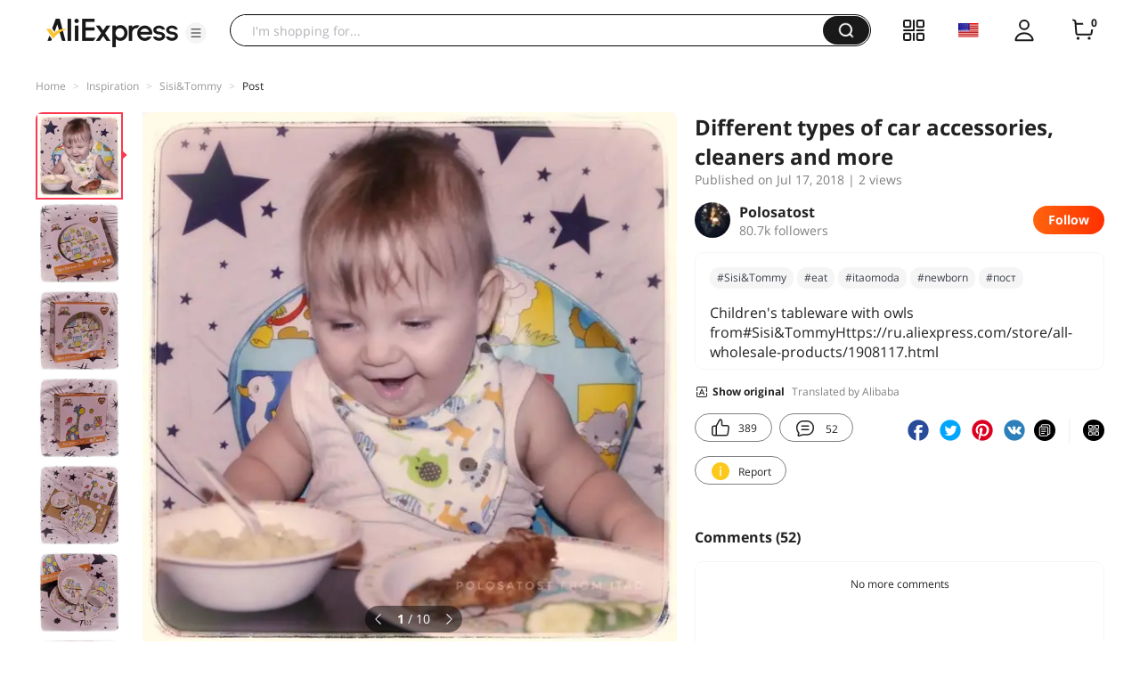

--- FILE ---
content_type: text/html;charset=UTF-8
request_url: https://star.aliexpress.com/post/10012109319987.html
body_size: 20826
content:

<!DOCTYPE html><html lang="en"><head><meta name="viewport" content="width=device-width, initial-scale=1.0, minimum-scale=1.0"/><meta name="aplus-exinfo" content="pid=Gnd8nt&amp;site=ae"/><meta name="data-spm" id="dataSpmAId" content="a2g0o"/><meta name="aplus-waiting" content="500"/><meta name="aplus-auto-exp-visible" content="0.2"/><meta name="aplus-auto-exp-duration" content="500"/><meta name="aplus-auto-exp" content="[{&#x27;logkey&#x27;:&#x27;/ae.pc_ctr.statweb_ae_ctr&#x27;,&#x27;tag&#x27;:&#x27;span&#x27;,&#x27;filter&#x27;:&#x27;data-exp-s&#x27;,&#x27;pkgSize&#x27;:10,&#x27;props&#x27;: [&#x27;st_page_id&#x27;,&#x27;ae_project_id&#x27;,&#x27;exp_page&#x27;,&#x27;exp_page_area&#x27;,&#x27;exp_type&#x27;,&#x27;exp_condition&#x27;,&#x27;exp_product&#x27;,&#x27;exp_attribute&#x27;,&#x27;exp_result_cnt&#x27;, &#x27;data-exp-s&#x27;, &#x27;ae_trace&#x27;, &#x27;biz_code&#x27;, &#x27;data-spm-anchor-id&#x27;]},
          {&#x27;logkey&#x27;:&#x27;/ae.pc_ctr.statweb_ae_ctr&#x27;,&#x27;tag&#x27;:&#x27;div&#x27;,&#x27;filter&#x27;:&#x27;data-exp-s&#x27;,&#x27;pkgSize&#x27;:10,&#x27;props&#x27;: [&#x27;st_page_id&#x27;,&#x27;ae_project_id&#x27;,&#x27;exp_page&#x27;,&#x27;exp_page_area&#x27;,&#x27;exp_type&#x27;,&#x27;exp_condition&#x27;,&#x27;exp_product&#x27;,&#x27;exp_attribute&#x27;,&#x27;exp_result_cnt&#x27;, &#x27;data-exp-s&#x27;, &#x27;ae_trace&#x27;, &#x27;biz_code&#x27;, &#x27;data-spm-anchor-id&#x27;]},
          {&#x27;logkey&#x27;:&#x27;/ae.pc_ctr.statweb_ae_ctr&#x27;,&#x27;tag&#x27;:&#x27;a&#x27;,&#x27;filter&#x27;:&#x27;data-exp-s&#x27;,&#x27;pkgSize&#x27;:10,&#x27;props&#x27;: [&#x27;st_page_id&#x27;,&#x27;ae_project_id&#x27;,&#x27;exp_page&#x27;,&#x27;exp_page_area&#x27;,&#x27;exp_type&#x27;,&#x27;exp_condition&#x27;,&#x27;exp_product&#x27;,&#x27;exp_attribute&#x27;,&#x27;exp_result_cnt&#x27;, &#x27;data-exp-s&#x27;, &#x27;ae_trace&#x27;, &#x27;biz_code&#x27;, &#x27;data-spm-anchor-id&#x27;]}
        ]"/><meta name="aplus-auto-clk" content="[
            {&#x27;logkey&#x27;:&#x27;/ae.pc_click.statweb_ae_click&#x27;,&#x27;tag&#x27;:&#x27;a&#x27;,&#x27;filter&#x27;:&#x27;data-clk&#x27;,&#x27;props&#x27;:[&#x27;st_page_id&#x27;,&#x27;ae_project_id&#x27;,&#x27;ae_page_type&#x27;,&#x27;ae_page_area&#x27;,&#x27;ae_button_type&#x27;,&#x27;ae_click_behavior&#x27;,&#x27;ae_object_type&#x27;,&#x27;ae_object_value&#x27;, &#x27;ae_trace&#x27;, &#x27;biz_code&#x27;]},
            {&#x27;logkey&#x27;:&#x27;/ae.pc_click.statweb_ae_click&#x27;,&#x27;tag&#x27;:&#x27;div&#x27;,&#x27;filter&#x27;:&#x27;data-clk&#x27;,&#x27;props&#x27;:[&#x27;st_page_id&#x27;,&#x27;ae_project_id&#x27;,&#x27;ae_page_type&#x27;,&#x27;ae_page_area&#x27;,&#x27;ae_button_type&#x27;,&#x27;ae_click_behavior&#x27;,&#x27;ae_object_type&#x27;,&#x27;ae_object_value&#x27;, &#x27;ae_trace&#x27;, &#x27;biz_code&#x27;]},
            {&#x27;logkey&#x27;:&#x27;/ae.pc_click.statweb_ae_click&#x27;,&#x27;tag&#x27;:&#x27;span&#x27;,&#x27;filter&#x27;:&#x27;data-clk&#x27;,&#x27;props&#x27;:[&#x27;st_page_id&#x27;,&#x27;ae_project_id&#x27;,&#x27;ae_page_type&#x27;,&#x27;ae_page_area&#x27;,&#x27;ae_button_type&#x27;,&#x27;ae_click_behavior&#x27;,&#x27;ae_object_type&#x27;,&#x27;ae_object_value&#x27;, &#x27;ae_trace&#x27;, &#x27;biz_code&#x27;]},
          ]"/><link rel="preconnect dns-prefetch" href="//acs.aliexpress.com"/><link rel="preconnect dns-prefetch" href="//fourier.taobao.com"/><link rel="preconnect dns-prefetch" href="//assets.alicdn.com"/><link rel="preconnect dns-prefetch" href="//g.alicdn.com"/><link rel="preconnect dns-prefetch" href="//ae01.alicdn.com"/><link rel="preconnect dns-prefetch" href="//gj.mmstat.com"/><link rel="preconnect dns-prefetch" href="//sc01.alicdn.com"/><link rel="preconnect dns-prefetch" href="//s.alicdn.com"/><link rel="preconnect dns-prefetch" href="//ae.mmstat.com"/>
      <title>Different types of car accessories, cleaners and more | AliExpress Inspiration</title>
      <meta name="title" content="Different types of car accessories, cleaners and more | AliExpress Inspiration"/>
      
      <meta name="keywords" content="#Sisi&Tommy,#baby,#Аlibloger,#eat,#посуда,#itaomoda,#children,#мoй_блoг,#newborn,#kids,#пocт,#дом,#Gosh,#Аliехрrеss,#boys,#forkids,#my_baby,#dishes,#лaйкни,#мамапост,#for_kids,#home,#дети,#ребенок"/>
      <meta property="og:type" content="article"/>
      <meta property="og:url" content="https://star.aliexpress.com/post/10012109319987.html?type=1"/>
      <meta property="og:title" content="Different types of car accessories, cleaners and more | AliExpress Inspiration"/>
      <meta property="og:image" content="https://ae-pic-a1.aliexpress-media.com/kf/UTB8weB9hnzIXKJkSafVq6yWgXXaJ.jpg" height="1000" width="1000"/>
      
      <link rel="canonical" href="https://star.aliexpress.com/post/10012109319987.html?type=1" />
      <meta name="robots" content="all" />
    <link rel="preload" as="image" href="https://ae-pic-a1.aliexpress-media.com/kf/UTB8weB9hnzIXKJkSafVq6yWgXXaJ.jpg" /><script>(function p(e=!0,t){window._page_config_={loader:{aplus:!0,gdpr:!1}},window._msite_header_config_={diaplays:["BackOrEmpty","CategoryMore","LargeLogo"],actions:["SearchIcon","Account","Shop"]}})(false, {"env":"prod","locale":"en_US","lang":"en","basePath":"ae-dida/content-post2","pathname":"/post/10012109319987.html","host":"star.aliexpress.com","query":{},"platform":"pc","params":{},"grayRate":20,"crawler":false});</script><meta property="ae:reload_path" content=""/><link rel="stylesheet" type="text/css" href="//assets.aliexpress-media.com/g/ae-dida/content-post2/3.1.3/index.css" crossorigin="anonymous"/><script>window._dida_config_ = {"pageVersion":"29e275bc762c6cb82ad9b811e8b53f26","pageName":"content-post2","data":{}};/*!-->init-data-start--*/
window._dida_config_._init_data_= { data: {"hierarchy":{"root":"root","structure":{"root":["SeoPostDetailsModel_3236","appEnter_3235","SeoPostRecommendModel_3434"]}},"data":{"root":{"id":0,"type":"root","fields":{"response":{"seoMetaTagVO":{"keywords":"#Sisi\u0026Tommy,#baby,#Аlibloger,#eat,#посуда,#itaomoda,#children,#мoй_блoг,#newborn,#kids,#пocт,#дом,#Gosh,#Аliехрrеss,#boys,#forkids,#my_baby,#dishes,#лaйкни,#мамапост,#for_kids,#home,#дети,#ребенок","title":"Different types of car accessories, cleaners and more | AliExpress Inspiration","class":"com.aliexpress.ugcopen.vo.label.SeoMetaTagVO"},"memberseq":721273987,"subPostVOList":[{"type":1,"imageMediaVO":{"bigImageUrl":"https://ae-pic-a1.aliexpress-media.com/kf/UTB8weB9hnzIXKJkSafVq6yWgXXaJ.jpg","imageUrl":"https://ae-pic-a1.aliexpress-media.com/kf/UTB8weB9hnzIXKJkSafVq6yWgXXaJ.jpg","width":1000,"class":"com.aliexpress.ugcopen.vo.ImageMediaVO","height":1000},"rank":0,"class":"com.aliexpress.ugcopen.vo.SubPostVO"},{"type":0,"textMediaVO":{"translatedContent":"Children's tableware with owls from#Sisi\u0026TommyHttps://ru.aliexpress.com/store/all-wholesale-products/1908117.html","class":"com.aliexpress.ugcopen.vo.TextMediaVO","content":"Детская посуда с совами от #Sisi\u0026Tommy https://ru.aliexpress.com/store/all-wholesale-products/1908117.html    "},"rank":0,"class":"com.aliexpress.ugcopen.vo.SubPostVO"},{"type":1,"imageMediaVO":{"bigImageUrl":"https://ae-pic-a1.aliexpress-media.com/kf/UTB8FC9HBCnEXKJk43Ubq6zLppXaX.jpg","imageUrl":"https://ae-pic-a1.aliexpress-media.com/kf/UTB8FC9HBCnEXKJk43Ubq6zLppXaX.jpg","width":1000,"class":"com.aliexpress.ugcopen.vo.ImageMediaVO","height":1000},"rank":0,"class":"com.aliexpress.ugcopen.vo.SubPostVO"},{"type":0,"textMediaVO":{"translatedContent":"For kids the process of eating is not only food but every time an interesting experiment. Therefore, a great assistant for moms and dads can become a bright beautiful children's dishes.","class":"com.aliexpress.ugcopen.vo.TextMediaVO","content":"Для малышей процесс приема пищи это не только питание но и  каждый раз интересный эксперимент. Поэтому большим помощником для мам и пап может стать яркая красивая детская посуда.    "},"rank":0,"class":"com.aliexpress.ugcopen.vo.SubPostVO"},{"type":1,"imageMediaVO":{"bigImageUrl":"https://ae-pic-a1.aliexpress-media.com/kf/UTB8Pfd.hn_IXKJkSalUq6yBzVXar.jpg","imageUrl":"https://ae-pic-a1.aliexpress-media.com/kf/UTB8Pfd.hn_IXKJkSalUq6yBzVXar.jpg","width":1000,"class":"com.aliexpress.ugcopen.vo.ImageMediaVO","height":1000},"rank":0,"class":"com.aliexpress.ugcopen.vo.SubPostVO"},{"type":0,"textMediaVO":{"translatedContent":"I like the variety of children's dishes that the market provides today. Dimensions, shapes and decor for every taste.","class":"com.aliexpress.ugcopen.vo.TextMediaVO","content":"Мне нравится разнообразие детской посуды, которое предоставляет рынок сегодня. Размеры, формы и декор на любой вкус.    "},"rank":0,"class":"com.aliexpress.ugcopen.vo.SubPostVO"},{"type":1,"imageMediaVO":{"bigImageUrl":"https://ae-pic-a1.aliexpress-media.com/kf/UTB8NXwBA8ahduJk43Jaq6zM8FXag.jpg","imageUrl":"https://ae-pic-a1.aliexpress-media.com/kf/UTB8NXwBA8ahduJk43Jaq6zM8FXag.jpg","width":1000,"class":"com.aliexpress.ugcopen.vo.ImageMediaVO","height":1000},"rank":0,"class":"com.aliexpress.ugcopen.vo.SubPostVO"},{"type":0,"textMediaVO":{"translatedContent":"I liked such a set of five white instruments with a bright pattern depicting cute owls. The same set in the store is presented in the version \"only for girls\" with a pink fairy.","class":"com.aliexpress.ugcopen.vo.TextMediaVO","content":"Очень понравился такой вот набор из пяти  приборов белого цвета с ярким рисунком, изображающим милых совушек. Этот же набор в магазине представлен в варианте \"только для девочек\" с розовой феей.    "},"rank":0,"class":"com.aliexpress.ugcopen.vo.SubPostVO"},{"type":1,"imageMediaVO":{"bigImageUrl":"https://ae-pic-a1.aliexpress-media.com/kf/UTB88uJ9hnzIXKJkSafVq6yWgXXaB.jpg","imageUrl":"https://ae-pic-a1.aliexpress-media.com/kf/UTB88uJ9hnzIXKJkSafVq6yWgXXaB.jpg","width":1000,"class":"com.aliexpress.ugcopen.vo.ImageMediaVO","height":1000},"rank":0,"class":"com.aliexpress.ugcopen.vo.SubPostVO"},{"type":0,"textMediaVO":{"translatedContent":"The kit arrived in ukraine for a couple of weeks. Packed was very solid. A huge air bag, all rewound with tape with the sisi \u0026 tommi logo, in which there was a bright cardboard box with a plastic handle. The boxes look very cool, so you can safely take it for a gift and do not bother with what to wrap it or put it.","class":"com.aliexpress.ugcopen.vo.TextMediaVO","content":"Набор приехал в Украину за пару недель. Упакован был очень солидно.  Огромный воздушный мешок, весь перемотаный скотчем с логотипом Sisi\u0026Tommi, в котором лежала яркая картонная коробка с пластиковой ручкой.  Коробок выглядит очень прикольно, так что можно смело брать на подарок и не заморачиваться во что его завернуть или положить.    "},"rank":0,"class":"com.aliexpress.ugcopen.vo.SubPostVO"},{"type":1,"imageMediaVO":{"bigImageUrl":"https://ae-pic-a1.aliexpress-media.com/kf/UTB8yGWchXfJXKJkSamHq6zLyVXag.jpg","imageUrl":"https://ae-pic-a1.aliexpress-media.com/kf/UTB8yGWchXfJXKJkSamHq6zLyVXag.jpg","width":1000,"class":"com.aliexpress.ugcopen.vo.ImageMediaVO","height":1000},"rank":0,"class":"com.aliexpress.ugcopen.vo.SubPostVO"},{"type":0,"textMediaVO":{"translatedContent":"The kit, as i said, includes 5 devices:\n1 flat plate: d21.5 * h2cm\n1 deep plate: d14.5xh4cm\n1 cup: D7.5 * H6.5CM\n1 plug: L13.8CM\n1 spoon: L13.8CM","class":"com.aliexpress.ugcopen.vo.TextMediaVO","content":"В набор, как я уже говорила, входит 5 приборов:\n1 плоская тарелка: D21.5 * H2CM\n1 глубокая тарелка: D14.5xH4CM\n1 чашка: D7.5 * H6.5CM\n1 вилка: L13.8CM\n1 ложка: L13.8CM    "},"rank":0,"class":"com.aliexpress.ugcopen.vo.SubPostVO"},{"type":1,"imageMediaVO":{"bigImageUrl":"https://ae-pic-a1.aliexpress-media.com/kf/UTB8WGWchXfJXKJkSamHq6zLyVXar.jpg","imageUrl":"https://ae-pic-a1.aliexpress-media.com/kf/UTB8WGWchXfJXKJkSamHq6zLyVXar.jpg","width":1000,"class":"com.aliexpress.ugcopen.vo.ImageMediaVO","height":1000},"rank":0,"class":"com.aliexpress.ugcopen.vo.SubPostVO"},{"type":0,"textMediaVO":{"translatedContent":"Matrix: 100% melamine.\nMelamine is an organic compound, mainly from synthetic polymers. The compound is heat treated, creating a resin that is easy to form for various purposes. Melamine is used for making and dining utensils, and other household goods for four decades.\nHealth effects:\nMelamine is absolutely non-toxic to adults. It is known that in combination with other chemical compounds, it can negatively affect the health of children and animals. But the scientific consensus has not yet reached a general decision on whether melamine is a real threat if it is not about ingestion.\nMelamine in children's dishes:\nThe scandal with melamine found (2007-2008) in children's nutrition led to a lot of fears about the danger of children's dishes from melamine. But it is safe to say that there are no confirmed reasons for danger. All children's dishes undergo serious certification, which guarantees quality and safety.\n(Information from the site balala.com. ua)","class":"com.aliexpress.ugcopen.vo.TextMediaVO","content":"Матриал: 100% меламин.\nМеламин – это органическое соединение, в основном из синтетических полимеров. Соединение подвергают термической обработке, создавая смолу, которая легко поддается формировке для различных целей. Меламин используется для изготовления и столовой посуды, и других товаров для дома в течение четырех десятилетий.\nВлияние на здоровье:\nМеламин абсолютно не токсичен для взрослых. Известно, что в сочетании с другими химическими соединениями, он может негативно влиять на здоровье детей и животных. Но научный консенсус до сих пор не пришел к общему решению о том, представляет ли меламин реальную угрозу, если не идет речь о его потреблении внутрь.\nМеламин в детской посуде:\nСкандал с меламином, обнаруженным (2007-2008г) в детском питании повлек за собой массу опасений по поводу опасности детской посуды из меламина. Но можно с уверенностью сказать, что подтвержденных причин для опаски нет. Вся детская посуда проходит серьезную аттестацию, что гарантирует качество и безопасность.\n(информация с сайта balala.com.ua)    "},"rank":0,"class":"com.aliexpress.ugcopen.vo.SubPostVO"},{"type":1,"imageMediaVO":{"bigImageUrl":"https://ae-pic-a1.aliexpress-media.com/kf/UTB8fa3uA3QydeJk43PUq6AyQpXa1.jpg","imageUrl":"https://ae-pic-a1.aliexpress-media.com/kf/UTB8fa3uA3QydeJk43PUq6AyQpXa1.jpg","width":1000,"class":"com.aliexpress.ugcopen.vo.ImageMediaVO","height":998},"rank":0,"class":"com.aliexpress.ugcopen.vo.SubPostVO"},{"type":0,"textMediaVO":{"translatedContent":"Melamine tableware is really incredibly practical and convenient. It can be washed in a dishwasher, it is wear-resistant and practically does not break. And that the most interesting (considering that this is a tableware for children)-the material allows you to form dishes with many compartments and colorful drawings. Colorful and bright dishes are very fond of children, and drawings at the bottom of the plate will help parents feed the child the whole portion.\nChildren's tableware made of melamine is absolutely safe with proper use. At the same time, mda (fda) notes that recommendations for the use of such utensils should be followed. For example, melamine dishes can not be heated in the microwave and store food in it, which contains strong acids that are able to eat plastic. It is also not recommended to use dishes with cracks, chips and other damages.\n(Information from the site balala.com. ua)","class":"com.aliexpress.ugcopen.vo.TextMediaVO","content":"Посуда из меламина действительно невероятно практична и удобна. Её можно мыть в посудомоечной машине, она отличается износостойкостью и практически не ломается. И что самое интересное (учитывая, что это посуда для детей) – материал позволяет формировать посуду с множеством отсеков и красочными рисунками. Красочная и яркая посуда очень нравиться деткам, а рисунки на дне тарелки помогут родителям скормить ребенку всю порцию.\nДетская посуда из меламина абсолютно безопасна при правильном использовании. В то же время MDA (управление по санитарному надзору за качеством пищевых продуктов и медикаментов) отмечает, что необходимо придерживаться рекомендаций в использовании такой посуды. Например, меламиновую посуду нельзя нагревать в микроволновке и хранить в ней еду, которая содержит сильные кислоты, что способны разъедать пластик. Также не рекомендуется использовать посуду с трещинами, сколами и другими повреждениями.\n(информация с сайта balala.com.ua)    "},"rank":0,"class":"com.aliexpress.ugcopen.vo.SubPostVO"},{"type":1,"imageMediaVO":{"bigImageUrl":"https://ae-pic-a1.aliexpress-media.com/kf/UTB8PW1chXfJXKJkSamHq6zLyVXaf.jpg","imageUrl":"https://ae-pic-a1.aliexpress-media.com/kf/UTB8PW1chXfJXKJkSamHq6zLyVXaf.jpg","width":1000,"class":"com.aliexpress.ugcopen.vo.ImageMediaVO","height":1000},"rank":0,"class":"com.aliexpress.ugcopen.vo.SubPostVO"},{"type":0,"textMediaVO":{"translatedContent":"I did not rewrite the above information in my own words, because it already contains liqueur for everything that i read about melamine dishes on the internet.\nSo, the dishes are safe for health, convenient to use and attracts the child with brightness and variety of shapes. It seems to me that this is an excellent choice for the child to be more fun and pleasant to eat. Moreover, this is relevant for those children who are often whimsical during food or refuse it at all.","class":"com.aliexpress.ugcopen.vo.TextMediaVO","content":"Не стала переписывать своими словами приведенную выше информацию, так как в ней уже содержится ликбез по всему, что я перечитала о меламиновой посуде в интернете.\nИтак, посуда безопасна для здоровья, удобна в использовании и привлекает ребенка яркостью и разнообразием форм. Мне кажется, что это отличный выбор для того, чтобы ребенку было веселее и приятнее кушать. Тем более,  это актуально для тех деток, которые часто капризничают во время еды или отказываются от неё вообще.    "},"rank":0,"class":"com.aliexpress.ugcopen.vo.SubPostVO"},{"type":1,"imageMediaVO":{"bigImageUrl":"https://ae-pic-a1.aliexpress-media.com/kf/UTB8WZp.hbPJXKJkSafSq6yqUXXa9.jpg","imageUrl":"https://ae-pic-a1.aliexpress-media.com/kf/UTB8WZp.hbPJXKJkSafSq6yqUXXa9.jpg","width":1000,"class":"com.aliexpress.ugcopen.vo.ImageMediaVO","height":1000},"rank":0,"class":"com.aliexpress.ugcopen.vo.SubPostVO"},{"type":0,"textMediaVO":{"translatedContent":"I really liked the dishes. I will not pour strongly hot food into it (hello, maternal paranoia), but otherwise it is quite convenient. Still, in the pros, i would take the light weight of devices-the child will not hit the plate, it's important for very small children😄\nGoshiku his dishes also fell to taste. While he only learns the management of the spoon, but to drink with a funny cup he fell in love immediately.\nWe are very satisfied with the purchase and already look out what else can be useful from this store🤗\n\n#kids#forkids#for_kids#baby#my_baby#eat#home#dishes#Аlibloger#itaomoda#лaйкни#мoй_блoг#пocт#мамапост#посуда#дети#ребенок#дом#Аliехрrеss#Gosh","class":"com.aliexpress.ugcopen.vo.TextMediaVO","content":"Мне же посуда очень понравилась. Насыпать в нее сильно горячую пищу я всё же не буду (привет, материнская паранойя), но в остальном она довольно удобна. Еще, в плюсы я бы отнесла легкий вес приборов - ребенок не ударится тарелкой, это немаловажно для совсем маленьких деток 😄\nГошику его посуда тоже пришлась по вкусу. Пока он только осваивает управление ложкой, а вот пить с забавной чашки он полюбил сразу же.\nМы очень довольны покупкой и уже присматриваем, что еще может пригодиться из этого магазина 🤗 \n\n#kids #forkids #for_kids #baby #my_baby #eat #home #dishes  #Аlibloger #itaomoda #лaйкни #мoй_блoг #пocт  #мамапост #посуда #дети #ребенок #дом #Аliехрrеss #Gosh   "},"rank":0,"class":"com.aliexpress.ugcopen.vo.SubPostVO"}],"likeCount":389,"features":{},"supportShare":true,"viewCountText":"2 views","postId":10012109319987,"commentCount":52,"mediaMaxHeight":1000,"likeCountText":"389","likeByMe":false,"themeIds":"2","shareUrl":"aecmd://webapp/share?url=https%3A%2F%2Fstar.aliexpress.com%2Fpost%2F10012109319987%3Ftype%3D1%26detailStyle%3D1\u0026useCustomType=2\u0026bizType=FeedPostDetail\u0026spreadType=images\u0026title=See more shopping ideas on Feed\n#Aliexpressfeed\u0026content=See more shopping ideas on Feed\n#Aliexpressfeed\u0026imageUrl=UTB8weB9hnzIXKJkSafVq6yWgXXaJ.jpg","mainPicVO":{"imageUrl":"https://ae-pic-a1.aliexpress-media.com/kf/UTB8weB9hnzIXKJkSafVq6yWgXXaJ.jpg","width":1000,"class":"com.aliexpress.ugcopen.vo.ImageMediaVO","height":1000},"commentVOList":[],"hashTagList":["#Sisi\u0026Tommy","#baby","#Аlibloger","#eat","#посуда","#itaomoda","#children","#мoй_блoг","#newborn","#kids","#пocт","#дом","#Gosh","#Аliехрrеss","#boys","#forkids","#my_baby","#dishes","#лaйкни","#мамапост","#for_kids","#home","#дети","#ребенок"],"status":0,"hashTagMap":{"#Sisi\u0026Tommy":"429443","#baby":"null","#Аlibloger":"null","#eat":"50001492240","#посуда":"null","#itaomoda":"258013","#children":"null","#мoй_блoг":"null","#newborn":"432395","#kids":"null","#пocт":"50001638107","#дом":"304629","#Gosh":"241981","#Аliехрrеss":"null","#boys":"504575","#forkids":"443544","#my_baby":"487898","#dishes":"50001701816","#лaйкни":"633645","#мамапост":"559814","#for_kids":"10974","#home":"null","#дети":"null","#ребенок":"null"},"summaryTrans":"Children's tableware with owls from#Sisi\u0026TommyHttps://ru.aliexpress.com/store/all-wholesale-products/1908117.html","relatedHashTagList":[{"hashtagId":567125,"detailUrl":"https://star.aliexpress.com/hashtag/567125.html","class":"com.aliexpress.ugcopen.vo.PostHashtagVO","hashtag":"#fashionlook"},{"hashtagId":573784,"detailUrl":"https://star.aliexpress.com/hashtag/573784.html","class":"com.aliexpress.ugcopen.vo.PostHashtagVO","hashtag":"#health"},{"hashtagId":419456,"detailUrl":"https://star.aliexpress.com/hashtag/419456.html","class":"com.aliexpress.ugcopen.vo.PostHashtagVO","hashtag":"#lovefashion"},{"hashtagId":484200,"detailUrl":"https://star.aliexpress.com/hashtag/484200.html","class":"com.aliexpress.ugcopen.vo.PostHashtagVO","hashtag":"#mamapost"},{"hashtagId":240202,"detailUrl":"https://star.aliexpress.com/hashtag/240202.html","class":"com.aliexpress.ugcopen.vo.PostHashtagVO","hashtag":"#my_fashion"},{"hashtagId":2667,"detailUrl":"https://star.aliexpress.com/hashtag/2667.html","class":"com.aliexpress.ugcopen.vo.PostHashtagVO","hashtag":"#quality"},{"hashtagId":280241,"detailUrl":"https://star.aliexpress.com/hashtag/280241.html","class":"com.aliexpress.ugcopen.vo.PostHashtagVO","hashtag":"#RECOMMENDED"},{"hashtagId":439510,"detailUrl":"https://star.aliexpress.com/hashtag/439510.html","class":"com.aliexpress.ugcopen.vo.PostHashtagVO","hashtag":"#cosmetics"},{"hashtagId":50001375083,"detailUrl":"https://star.aliexpress.com/hashtag/50001375083.html","class":"com.aliexpress.ugcopen.vo.PostHashtagVO","hashtag":"#s925"},{"hashtagId":591757,"detailUrl":"https://star.aliexpress.com/hashtag/591757.html","class":"com.aliexpress.ugcopen.vo.PostHashtagVO","hashtag":"#fashion "},{"hashtagId":428195,"detailUrl":"https://star.aliexpress.com/hashtag/428195.html","class":"com.aliexpress.ugcopen.vo.PostHashtagVO","hashtag":"#kids"},{"hashtagId":508760,"detailUrl":"https://star.aliexpress.com/hashtag/508760.html","class":"com.aliexpress.ugcopen.vo.PostHashtagVO","hashtag":"#MakeUp"},{"hashtagId":294006,"detailUrl":"https://star.aliexpress.com/hashtag/294006.html","class":"com.aliexpress.ugcopen.vo.PostHashtagVO","hashtag":"autumn"},{"hashtagId":6000013788004,"detailUrl":"https://star.aliexpress.com/hashtag/6000013788004.html","class":"com.aliexpress.ugcopen.vo.PostHashtagVO","hashtag":"homehacks "},{"hashtagId":451528,"detailUrl":"https://star.aliexpress.com/hashtag/451528.html","class":"com.aliexpress.ugcopen.vo.PostHashtagVO","hashtag":"#summer_look"},{"hashtagId":513578,"detailUrl":"https://star.aliexpress.com/hashtag/513578.html","class":"com.aliexpress.ugcopen.vo.PostHashtagVO","hashtag":"#watches"},{"hashtagId":568836,"detailUrl":"https://star.aliexpress.com/hashtag/568836.html","class":"com.aliexpress.ugcopen.vo.PostHashtagVO","hashtag":"#aliexpress"},{"hashtagId":566122,"detailUrl":"https://star.aliexpress.com/hashtag/566122.html","class":"com.aliexpress.ugcopen.vo.PostHashtagVO","hashtag":"#aliexpress."},{"hashtagId":417797,"detailUrl":"https://star.aliexpress.com/hashtag/417797.html","class":"com.aliexpress.ugcopen.vo.PostHashtagVO","hashtag":"#beauty_care"},{"hashtagId":439460,"detailUrl":"https://star.aliexpress.com/hashtag/439460.html","class":"com.aliexpress.ugcopen.vo.PostHashtagVO","hashtag":"#brush"},{"hashtagId":8000003465018,"detailUrl":"https://star.aliexpress.com/hashtag/8000003465018.html","class":"com.aliexpress.ugcopen.vo.PostHashtagVO","hashtag":"SurprisingShoppingIdeas"},{"hashtagId":436723,"detailUrl":"https://star.aliexpress.com/hashtag/436723.html","class":"com.aliexpress.ugcopen.vo.PostHashtagVO","hashtag":"#bodycon"},{"hashtagId":437070,"detailUrl":"https://star.aliexpress.com/hashtag/437070.html","class":"com.aliexpress.ugcopen.vo.PostHashtagVO","hashtag":"#daily_look,"},{"hashtagId":50001366535,"detailUrl":"https://star.aliexpress.com/hashtag/50001366535.html","class":"com.aliexpress.ugcopen.vo.PostHashtagVO","hashtag":"#daybyday"},{"hashtagId":507724,"detailUrl":"https://star.aliexpress.com/hashtag/507724.html","class":"com.aliexpress.ugcopen.vo.PostHashtagVO","hashtag":"#dresstoimpress"},{"hashtagId":505431,"detailUrl":"https://star.aliexpress.com/hashtag/505431.html","class":"com.aliexpress.ugcopen.vo.PostHashtagVO","hashtag":"#good"},{"hashtagId":418891,"detailUrl":"https://star.aliexpress.com/hashtag/418891.html","class":"com.aliexpress.ugcopen.vo.PostHashtagVO","hashtag":"#good_buy"},{"hashtagId":428028,"detailUrl":"https://star.aliexpress.com/hashtag/428028.html","class":"com.aliexpress.ugcopen.vo.PostHashtagVO","hashtag":"#hoodie"},{"hashtagId":505803,"detailUrl":"https://star.aliexpress.com/hashtag/505803.html","class":"com.aliexpress.ugcopen.vo.PostHashtagVO","hashtag":"#kid"},{"hashtagId":440696,"detailUrl":"https://star.aliexpress.com/hashtag/440696.html","class":"com.aliexpress.ugcopen.vo.PostHashtagVO","hashtag":"#lips"}],"detailStyle":1,"title":"Different types of car accessories, cleaners and more","locale":"ru_RU","commentCountText":"52","repostCount":0,"viewCount":2,"inverseFeedback":{"reportUrl":"https://m.aliexpress.com/p/complaint-center/index.html#/complaint/reportContent_notlogin?reportType=FEED\u0026feedId=10012109319987\u0026_lang=en_US","class":"com.aliexpress.ugcopen.vo.InverseFeedbackVO"},"repostCountText":"","summary":"Детская посуда с совами от #Sisi\u0026Tommy https://ru.aliexpress.com/store/all-wholesale-products/1908117.html ","postAuthorVO":{"followedByMe":false,"nickName":"Polosatost","memberSnapshotVO":{"country":"UA","gender":"F","fansCount":80726,"followedByMe":false,"class":"com.aliexpress.ugcopen.vo.MemberSnapshotVO","levelIcon":"https://ae01.alicdn.com/kf/H84eff7dd970642b4af55d20fc157c7cfP.png","memberCode":"E69GYMXxzaEG5oZ","memberSeq":0,"level":10000002,"nickName":"Polosatost","avatar":"https://ae-pic-a1.aliexpress-media.com/kf/UTB8lqgFlSbIXKJkSaefq6yasXXaQ.jpg","levelDesc":"Star 2"},"followCountText":"80.7k followers","avatar":"https://ae-pic-a1.aliexpress-media.com/kf/UTB8lqgFlSbIXKJkSaefq6yasXXaQ.jpg","userType":10,"class":"com.aliexpress.ugcopen.vo.AuthorVO"},"apptype":1,"extendsInfo":"newpost","localeGroup":"ru","createTime":1531862794052,"costTime":239,"crawler":false},"seoLabels":"\n      \u003ctitle\u003eDifferent types of car accessories, cleaners and more | AliExpress Inspiration\u003c/title\u003e\n      \u003cmeta name=\"title\" content=\"Different types of car accessories, cleaners and more | AliExpress Inspiration\"/\u003e\n      \n      \u003cmeta name=\"keywords\" content=\"#Sisi\u0026Tommy,#baby,#Аlibloger,#eat,#посуда,#itaomoda,#children,#мoй_блoг,#newborn,#kids,#пocт,#дом,#Gosh,#Аliехрrеss,#boys,#forkids,#my_baby,#dishes,#лaйкни,#мамапост,#for_kids,#home,#дети,#ребенок\"/\u003e\n      \u003cmeta property=\"og:type\" content=\"article\"/\u003e\n      \u003cmeta property=\"og:url\" content=\"https://star.aliexpress.com/post/10012109319987.html?type=1\"/\u003e\n      \u003cmeta property=\"og:title\" content=\"Different types of car accessories, cleaners and more | AliExpress Inspiration\"/\u003e\n      \u003cmeta property=\"og:image\" content=\"https://ae-pic-a1.aliexpress-media.com/kf/UTB8weB9hnzIXKJkSafVq6yWgXXaJ.jpg\" height=\"1000\" width=\"1000\"/\u003e\n      \n      \u003clink rel=\"canonical\" href=\"https://star.aliexpress.com/post/10012109319987.html?type=1\" /\u003e\n      \u003cmeta name=\"robots\" content=\"all\" /\u003e\n    ","preloadImageLink":"\u003clink rel=\"preload\" as=\"image\" href=\"https://ae-pic-a1.aliexpress-media.com/kf/UTB8weB9hnzIXKJkSafVq6yWgXXaJ.jpg\" /\u003e"}},"SeoPostDetailsModel_3236":{"id":3236,"type":"SeoPostDetailsModel","fields":{"response":{"seoMetaTagVO":{"keywords":"#Sisi\u0026Tommy,#baby,#Аlibloger,#eat,#посуда,#itaomoda,#children,#мoй_блoг,#newborn,#kids,#пocт,#дом,#Gosh,#Аliехрrеss,#boys,#forkids,#my_baby,#dishes,#лaйкни,#мамапост,#for_kids,#home,#дети,#ребенок","title":"Different types of car accessories, cleaners and more | AliExpress Inspiration","class":"com.aliexpress.ugcopen.vo.label.SeoMetaTagVO"},"memberseq":721273987,"subPostVOList":[{"type":1,"imageMediaVO":{"bigImageUrl":"https://ae-pic-a1.aliexpress-media.com/kf/UTB8weB9hnzIXKJkSafVq6yWgXXaJ.jpg","imageUrl":"https://ae-pic-a1.aliexpress-media.com/kf/UTB8weB9hnzIXKJkSafVq6yWgXXaJ.jpg","width":1000,"class":"com.aliexpress.ugcopen.vo.ImageMediaVO","height":1000},"rank":0,"class":"com.aliexpress.ugcopen.vo.SubPostVO"},{"type":0,"textMediaVO":{"translatedContent":"Children's tableware with owls from#Sisi\u0026TommyHttps://ru.aliexpress.com/store/all-wholesale-products/1908117.html","class":"com.aliexpress.ugcopen.vo.TextMediaVO","content":"Детская посуда с совами от #Sisi\u0026Tommy https://ru.aliexpress.com/store/all-wholesale-products/1908117.html    "},"rank":0,"class":"com.aliexpress.ugcopen.vo.SubPostVO"},{"type":1,"imageMediaVO":{"bigImageUrl":"https://ae-pic-a1.aliexpress-media.com/kf/UTB8FC9HBCnEXKJk43Ubq6zLppXaX.jpg","imageUrl":"https://ae-pic-a1.aliexpress-media.com/kf/UTB8FC9HBCnEXKJk43Ubq6zLppXaX.jpg","width":1000,"class":"com.aliexpress.ugcopen.vo.ImageMediaVO","height":1000},"rank":0,"class":"com.aliexpress.ugcopen.vo.SubPostVO"},{"type":0,"textMediaVO":{"translatedContent":"For kids the process of eating is not only food but every time an interesting experiment. Therefore, a great assistant for moms and dads can become a bright beautiful children's dishes.","class":"com.aliexpress.ugcopen.vo.TextMediaVO","content":"Для малышей процесс приема пищи это не только питание но и  каждый раз интересный эксперимент. Поэтому большим помощником для мам и пап может стать яркая красивая детская посуда.    "},"rank":0,"class":"com.aliexpress.ugcopen.vo.SubPostVO"},{"type":1,"imageMediaVO":{"bigImageUrl":"https://ae-pic-a1.aliexpress-media.com/kf/UTB8Pfd.hn_IXKJkSalUq6yBzVXar.jpg","imageUrl":"https://ae-pic-a1.aliexpress-media.com/kf/UTB8Pfd.hn_IXKJkSalUq6yBzVXar.jpg","width":1000,"class":"com.aliexpress.ugcopen.vo.ImageMediaVO","height":1000},"rank":0,"class":"com.aliexpress.ugcopen.vo.SubPostVO"},{"type":0,"textMediaVO":{"translatedContent":"I like the variety of children's dishes that the market provides today. Dimensions, shapes and decor for every taste.","class":"com.aliexpress.ugcopen.vo.TextMediaVO","content":"Мне нравится разнообразие детской посуды, которое предоставляет рынок сегодня. Размеры, формы и декор на любой вкус.    "},"rank":0,"class":"com.aliexpress.ugcopen.vo.SubPostVO"},{"type":1,"imageMediaVO":{"bigImageUrl":"https://ae-pic-a1.aliexpress-media.com/kf/UTB8NXwBA8ahduJk43Jaq6zM8FXag.jpg","imageUrl":"https://ae-pic-a1.aliexpress-media.com/kf/UTB8NXwBA8ahduJk43Jaq6zM8FXag.jpg","width":1000,"class":"com.aliexpress.ugcopen.vo.ImageMediaVO","height":1000},"rank":0,"class":"com.aliexpress.ugcopen.vo.SubPostVO"},{"type":0,"textMediaVO":{"translatedContent":"I liked such a set of five white instruments with a bright pattern depicting cute owls. The same set in the store is presented in the version \"only for girls\" with a pink fairy.","class":"com.aliexpress.ugcopen.vo.TextMediaVO","content":"Очень понравился такой вот набор из пяти  приборов белого цвета с ярким рисунком, изображающим милых совушек. Этот же набор в магазине представлен в варианте \"только для девочек\" с розовой феей.    "},"rank":0,"class":"com.aliexpress.ugcopen.vo.SubPostVO"},{"type":1,"imageMediaVO":{"bigImageUrl":"https://ae-pic-a1.aliexpress-media.com/kf/UTB88uJ9hnzIXKJkSafVq6yWgXXaB.jpg","imageUrl":"https://ae-pic-a1.aliexpress-media.com/kf/UTB88uJ9hnzIXKJkSafVq6yWgXXaB.jpg","width":1000,"class":"com.aliexpress.ugcopen.vo.ImageMediaVO","height":1000},"rank":0,"class":"com.aliexpress.ugcopen.vo.SubPostVO"},{"type":0,"textMediaVO":{"translatedContent":"The kit arrived in ukraine for a couple of weeks. Packed was very solid. A huge air bag, all rewound with tape with the sisi \u0026 tommi logo, in which there was a bright cardboard box with a plastic handle. The boxes look very cool, so you can safely take it for a gift and do not bother with what to wrap it or put it.","class":"com.aliexpress.ugcopen.vo.TextMediaVO","content":"Набор приехал в Украину за пару недель. Упакован был очень солидно.  Огромный воздушный мешок, весь перемотаный скотчем с логотипом Sisi\u0026Tommi, в котором лежала яркая картонная коробка с пластиковой ручкой.  Коробок выглядит очень прикольно, так что можно смело брать на подарок и не заморачиваться во что его завернуть или положить.    "},"rank":0,"class":"com.aliexpress.ugcopen.vo.SubPostVO"},{"type":1,"imageMediaVO":{"bigImageUrl":"https://ae-pic-a1.aliexpress-media.com/kf/UTB8yGWchXfJXKJkSamHq6zLyVXag.jpg","imageUrl":"https://ae-pic-a1.aliexpress-media.com/kf/UTB8yGWchXfJXKJkSamHq6zLyVXag.jpg","width":1000,"class":"com.aliexpress.ugcopen.vo.ImageMediaVO","height":1000},"rank":0,"class":"com.aliexpress.ugcopen.vo.SubPostVO"},{"type":0,"textMediaVO":{"translatedContent":"The kit, as i said, includes 5 devices:\n1 flat plate: d21.5 * h2cm\n1 deep plate: d14.5xh4cm\n1 cup: D7.5 * H6.5CM\n1 plug: L13.8CM\n1 spoon: L13.8CM","class":"com.aliexpress.ugcopen.vo.TextMediaVO","content":"В набор, как я уже говорила, входит 5 приборов:\n1 плоская тарелка: D21.5 * H2CM\n1 глубокая тарелка: D14.5xH4CM\n1 чашка: D7.5 * H6.5CM\n1 вилка: L13.8CM\n1 ложка: L13.8CM    "},"rank":0,"class":"com.aliexpress.ugcopen.vo.SubPostVO"},{"type":1,"imageMediaVO":{"bigImageUrl":"https://ae-pic-a1.aliexpress-media.com/kf/UTB8WGWchXfJXKJkSamHq6zLyVXar.jpg","imageUrl":"https://ae-pic-a1.aliexpress-media.com/kf/UTB8WGWchXfJXKJkSamHq6zLyVXar.jpg","width":1000,"class":"com.aliexpress.ugcopen.vo.ImageMediaVO","height":1000},"rank":0,"class":"com.aliexpress.ugcopen.vo.SubPostVO"},{"type":0,"textMediaVO":{"translatedContent":"Matrix: 100% melamine.\nMelamine is an organic compound, mainly from synthetic polymers. The compound is heat treated, creating a resin that is easy to form for various purposes. Melamine is used for making and dining utensils, and other household goods for four decades.\nHealth effects:\nMelamine is absolutely non-toxic to adults. It is known that in combination with other chemical compounds, it can negatively affect the health of children and animals. But the scientific consensus has not yet reached a general decision on whether melamine is a real threat if it is not about ingestion.\nMelamine in children's dishes:\nThe scandal with melamine found (2007-2008) in children's nutrition led to a lot of fears about the danger of children's dishes from melamine. But it is safe to say that there are no confirmed reasons for danger. All children's dishes undergo serious certification, which guarantees quality and safety.\n(Information from the site balala.com. ua)","class":"com.aliexpress.ugcopen.vo.TextMediaVO","content":"Матриал: 100% меламин.\nМеламин – это органическое соединение, в основном из синтетических полимеров. Соединение подвергают термической обработке, создавая смолу, которая легко поддается формировке для различных целей. Меламин используется для изготовления и столовой посуды, и других товаров для дома в течение четырех десятилетий.\nВлияние на здоровье:\nМеламин абсолютно не токсичен для взрослых. Известно, что в сочетании с другими химическими соединениями, он может негативно влиять на здоровье детей и животных. Но научный консенсус до сих пор не пришел к общему решению о том, представляет ли меламин реальную угрозу, если не идет речь о его потреблении внутрь.\nМеламин в детской посуде:\nСкандал с меламином, обнаруженным (2007-2008г) в детском питании повлек за собой массу опасений по поводу опасности детской посуды из меламина. Но можно с уверенностью сказать, что подтвержденных причин для опаски нет. Вся детская посуда проходит серьезную аттестацию, что гарантирует качество и безопасность.\n(информация с сайта balala.com.ua)    "},"rank":0,"class":"com.aliexpress.ugcopen.vo.SubPostVO"},{"type":1,"imageMediaVO":{"bigImageUrl":"https://ae-pic-a1.aliexpress-media.com/kf/UTB8fa3uA3QydeJk43PUq6AyQpXa1.jpg","imageUrl":"https://ae-pic-a1.aliexpress-media.com/kf/UTB8fa3uA3QydeJk43PUq6AyQpXa1.jpg","width":1000,"class":"com.aliexpress.ugcopen.vo.ImageMediaVO","height":998},"rank":0,"class":"com.aliexpress.ugcopen.vo.SubPostVO"},{"type":0,"textMediaVO":{"translatedContent":"Melamine tableware is really incredibly practical and convenient. It can be washed in a dishwasher, it is wear-resistant and practically does not break. And that the most interesting (considering that this is a tableware for children)-the material allows you to form dishes with many compartments and colorful drawings. Colorful and bright dishes are very fond of children, and drawings at the bottom of the plate will help parents feed the child the whole portion.\nChildren's tableware made of melamine is absolutely safe with proper use. At the same time, mda (fda) notes that recommendations for the use of such utensils should be followed. For example, melamine dishes can not be heated in the microwave and store food in it, which contains strong acids that are able to eat plastic. It is also not recommended to use dishes with cracks, chips and other damages.\n(Information from the site balala.com. ua)","class":"com.aliexpress.ugcopen.vo.TextMediaVO","content":"Посуда из меламина действительно невероятно практична и удобна. Её можно мыть в посудомоечной машине, она отличается износостойкостью и практически не ломается. И что самое интересное (учитывая, что это посуда для детей) – материал позволяет формировать посуду с множеством отсеков и красочными рисунками. Красочная и яркая посуда очень нравиться деткам, а рисунки на дне тарелки помогут родителям скормить ребенку всю порцию.\nДетская посуда из меламина абсолютно безопасна при правильном использовании. В то же время MDA (управление по санитарному надзору за качеством пищевых продуктов и медикаментов) отмечает, что необходимо придерживаться рекомендаций в использовании такой посуды. Например, меламиновую посуду нельзя нагревать в микроволновке и хранить в ней еду, которая содержит сильные кислоты, что способны разъедать пластик. Также не рекомендуется использовать посуду с трещинами, сколами и другими повреждениями.\n(информация с сайта balala.com.ua)    "},"rank":0,"class":"com.aliexpress.ugcopen.vo.SubPostVO"},{"type":1,"imageMediaVO":{"bigImageUrl":"https://ae-pic-a1.aliexpress-media.com/kf/UTB8PW1chXfJXKJkSamHq6zLyVXaf.jpg","imageUrl":"https://ae-pic-a1.aliexpress-media.com/kf/UTB8PW1chXfJXKJkSamHq6zLyVXaf.jpg","width":1000,"class":"com.aliexpress.ugcopen.vo.ImageMediaVO","height":1000},"rank":0,"class":"com.aliexpress.ugcopen.vo.SubPostVO"},{"type":0,"textMediaVO":{"translatedContent":"I did not rewrite the above information in my own words, because it already contains liqueur for everything that i read about melamine dishes on the internet.\nSo, the dishes are safe for health, convenient to use and attracts the child with brightness and variety of shapes. It seems to me that this is an excellent choice for the child to be more fun and pleasant to eat. Moreover, this is relevant for those children who are often whimsical during food or refuse it at all.","class":"com.aliexpress.ugcopen.vo.TextMediaVO","content":"Не стала переписывать своими словами приведенную выше информацию, так как в ней уже содержится ликбез по всему, что я перечитала о меламиновой посуде в интернете.\nИтак, посуда безопасна для здоровья, удобна в использовании и привлекает ребенка яркостью и разнообразием форм. Мне кажется, что это отличный выбор для того, чтобы ребенку было веселее и приятнее кушать. Тем более,  это актуально для тех деток, которые часто капризничают во время еды или отказываются от неё вообще.    "},"rank":0,"class":"com.aliexpress.ugcopen.vo.SubPostVO"},{"type":1,"imageMediaVO":{"bigImageUrl":"https://ae-pic-a1.aliexpress-media.com/kf/UTB8WZp.hbPJXKJkSafSq6yqUXXa9.jpg","imageUrl":"https://ae-pic-a1.aliexpress-media.com/kf/UTB8WZp.hbPJXKJkSafSq6yqUXXa9.jpg","width":1000,"class":"com.aliexpress.ugcopen.vo.ImageMediaVO","height":1000},"rank":0,"class":"com.aliexpress.ugcopen.vo.SubPostVO"},{"type":0,"textMediaVO":{"translatedContent":"I really liked the dishes. I will not pour strongly hot food into it (hello, maternal paranoia), but otherwise it is quite convenient. Still, in the pros, i would take the light weight of devices-the child will not hit the plate, it's important for very small children😄\nGoshiku his dishes also fell to taste. While he only learns the management of the spoon, but to drink with a funny cup he fell in love immediately.\nWe are very satisfied with the purchase and already look out what else can be useful from this store🤗\n\n#kids#forkids#for_kids#baby#my_baby#eat#home#dishes#Аlibloger#itaomoda#лaйкни#мoй_блoг#пocт#мамапост#посуда#дети#ребенок#дом#Аliехрrеss#Gosh","class":"com.aliexpress.ugcopen.vo.TextMediaVO","content":"Мне же посуда очень понравилась. Насыпать в нее сильно горячую пищу я всё же не буду (привет, материнская паранойя), но в остальном она довольно удобна. Еще, в плюсы я бы отнесла легкий вес приборов - ребенок не ударится тарелкой, это немаловажно для совсем маленьких деток 😄\nГошику его посуда тоже пришлась по вкусу. Пока он только осваивает управление ложкой, а вот пить с забавной чашки он полюбил сразу же.\nМы очень довольны покупкой и уже присматриваем, что еще может пригодиться из этого магазина 🤗 \n\n#kids #forkids #for_kids #baby #my_baby #eat #home #dishes  #Аlibloger #itaomoda #лaйкни #мoй_блoг #пocт  #мамапост #посуда #дети #ребенок #дом #Аliехрrеss #Gosh   "},"rank":0,"class":"com.aliexpress.ugcopen.vo.SubPostVO"}],"likeCount":389,"features":{},"supportShare":true,"viewCountText":"2 views","postId":10012109319987,"commentCount":52,"mediaMaxHeight":1000,"likeCountText":"389","likeByMe":false,"themeIds":"2","shareUrl":"aecmd://webapp/share?url=https%3A%2F%2Fstar.aliexpress.com%2Fpost%2F10012109319987%3Ftype%3D1%26detailStyle%3D1\u0026useCustomType=2\u0026bizType=FeedPostDetail\u0026spreadType=images\u0026title=See more shopping ideas on Feed\n#Aliexpressfeed\u0026content=See more shopping ideas on Feed\n#Aliexpressfeed\u0026imageUrl=UTB8weB9hnzIXKJkSafVq6yWgXXaJ.jpg","mainPicVO":{"imageUrl":"https://ae-pic-a1.aliexpress-media.com/kf/UTB8weB9hnzIXKJkSafVq6yWgXXaJ.jpg","width":1000,"class":"com.aliexpress.ugcopen.vo.ImageMediaVO","height":1000},"commentVOList":[],"hashTagList":["#Sisi\u0026Tommy","#baby","#Аlibloger","#eat","#посуда","#itaomoda","#children","#мoй_блoг","#newborn","#kids","#пocт","#дом","#Gosh","#Аliехрrеss","#boys","#forkids","#my_baby","#dishes","#лaйкни","#мамапост","#for_kids","#home","#дети","#ребенок"],"status":0,"hashTagMap":{"#Sisi\u0026Tommy":"429443","#baby":"null","#Аlibloger":"null","#eat":"50001492240","#посуда":"null","#itaomoda":"258013","#children":"null","#мoй_блoг":"null","#newborn":"432395","#kids":"null","#пocт":"50001638107","#дом":"304629","#Gosh":"241981","#Аliехрrеss":"null","#boys":"504575","#forkids":"443544","#my_baby":"487898","#dishes":"50001701816","#лaйкни":"633645","#мамапост":"559814","#for_kids":"10974","#home":"null","#дети":"null","#ребенок":"null"},"summaryTrans":"Children's tableware with owls from#Sisi\u0026TommyHttps://ru.aliexpress.com/store/all-wholesale-products/1908117.html","relatedHashTagList":[{"hashtagId":567125,"detailUrl":"https://star.aliexpress.com/hashtag/567125.html","class":"com.aliexpress.ugcopen.vo.PostHashtagVO","hashtag":"#fashionlook"},{"hashtagId":573784,"detailUrl":"https://star.aliexpress.com/hashtag/573784.html","class":"com.aliexpress.ugcopen.vo.PostHashtagVO","hashtag":"#health"},{"hashtagId":419456,"detailUrl":"https://star.aliexpress.com/hashtag/419456.html","class":"com.aliexpress.ugcopen.vo.PostHashtagVO","hashtag":"#lovefashion"},{"hashtagId":484200,"detailUrl":"https://star.aliexpress.com/hashtag/484200.html","class":"com.aliexpress.ugcopen.vo.PostHashtagVO","hashtag":"#mamapost"},{"hashtagId":240202,"detailUrl":"https://star.aliexpress.com/hashtag/240202.html","class":"com.aliexpress.ugcopen.vo.PostHashtagVO","hashtag":"#my_fashion"},{"hashtagId":2667,"detailUrl":"https://star.aliexpress.com/hashtag/2667.html","class":"com.aliexpress.ugcopen.vo.PostHashtagVO","hashtag":"#quality"},{"hashtagId":280241,"detailUrl":"https://star.aliexpress.com/hashtag/280241.html","class":"com.aliexpress.ugcopen.vo.PostHashtagVO","hashtag":"#RECOMMENDED"},{"hashtagId":439510,"detailUrl":"https://star.aliexpress.com/hashtag/439510.html","class":"com.aliexpress.ugcopen.vo.PostHashtagVO","hashtag":"#cosmetics"},{"hashtagId":50001375083,"detailUrl":"https://star.aliexpress.com/hashtag/50001375083.html","class":"com.aliexpress.ugcopen.vo.PostHashtagVO","hashtag":"#s925"},{"hashtagId":591757,"detailUrl":"https://star.aliexpress.com/hashtag/591757.html","class":"com.aliexpress.ugcopen.vo.PostHashtagVO","hashtag":"#fashion "},{"hashtagId":428195,"detailUrl":"https://star.aliexpress.com/hashtag/428195.html","class":"com.aliexpress.ugcopen.vo.PostHashtagVO","hashtag":"#kids"},{"hashtagId":508760,"detailUrl":"https://star.aliexpress.com/hashtag/508760.html","class":"com.aliexpress.ugcopen.vo.PostHashtagVO","hashtag":"#MakeUp"},{"hashtagId":294006,"detailUrl":"https://star.aliexpress.com/hashtag/294006.html","class":"com.aliexpress.ugcopen.vo.PostHashtagVO","hashtag":"autumn"},{"hashtagId":6000013788004,"detailUrl":"https://star.aliexpress.com/hashtag/6000013788004.html","class":"com.aliexpress.ugcopen.vo.PostHashtagVO","hashtag":"homehacks "},{"hashtagId":451528,"detailUrl":"https://star.aliexpress.com/hashtag/451528.html","class":"com.aliexpress.ugcopen.vo.PostHashtagVO","hashtag":"#summer_look"},{"hashtagId":513578,"detailUrl":"https://star.aliexpress.com/hashtag/513578.html","class":"com.aliexpress.ugcopen.vo.PostHashtagVO","hashtag":"#watches"},{"hashtagId":568836,"detailUrl":"https://star.aliexpress.com/hashtag/568836.html","class":"com.aliexpress.ugcopen.vo.PostHashtagVO","hashtag":"#aliexpress"},{"hashtagId":566122,"detailUrl":"https://star.aliexpress.com/hashtag/566122.html","class":"com.aliexpress.ugcopen.vo.PostHashtagVO","hashtag":"#aliexpress."},{"hashtagId":417797,"detailUrl":"https://star.aliexpress.com/hashtag/417797.html","class":"com.aliexpress.ugcopen.vo.PostHashtagVO","hashtag":"#beauty_care"},{"hashtagId":439460,"detailUrl":"https://star.aliexpress.com/hashtag/439460.html","class":"com.aliexpress.ugcopen.vo.PostHashtagVO","hashtag":"#brush"},{"hashtagId":8000003465018,"detailUrl":"https://star.aliexpress.com/hashtag/8000003465018.html","class":"com.aliexpress.ugcopen.vo.PostHashtagVO","hashtag":"SurprisingShoppingIdeas"},{"hashtagId":436723,"detailUrl":"https://star.aliexpress.com/hashtag/436723.html","class":"com.aliexpress.ugcopen.vo.PostHashtagVO","hashtag":"#bodycon"},{"hashtagId":437070,"detailUrl":"https://star.aliexpress.com/hashtag/437070.html","class":"com.aliexpress.ugcopen.vo.PostHashtagVO","hashtag":"#daily_look,"},{"hashtagId":50001366535,"detailUrl":"https://star.aliexpress.com/hashtag/50001366535.html","class":"com.aliexpress.ugcopen.vo.PostHashtagVO","hashtag":"#daybyday"},{"hashtagId":507724,"detailUrl":"https://star.aliexpress.com/hashtag/507724.html","class":"com.aliexpress.ugcopen.vo.PostHashtagVO","hashtag":"#dresstoimpress"},{"hashtagId":505431,"detailUrl":"https://star.aliexpress.com/hashtag/505431.html","class":"com.aliexpress.ugcopen.vo.PostHashtagVO","hashtag":"#good"},{"hashtagId":418891,"detailUrl":"https://star.aliexpress.com/hashtag/418891.html","class":"com.aliexpress.ugcopen.vo.PostHashtagVO","hashtag":"#good_buy"},{"hashtagId":428028,"detailUrl":"https://star.aliexpress.com/hashtag/428028.html","class":"com.aliexpress.ugcopen.vo.PostHashtagVO","hashtag":"#hoodie"},{"hashtagId":505803,"detailUrl":"https://star.aliexpress.com/hashtag/505803.html","class":"com.aliexpress.ugcopen.vo.PostHashtagVO","hashtag":"#kid"},{"hashtagId":440696,"detailUrl":"https://star.aliexpress.com/hashtag/440696.html","class":"com.aliexpress.ugcopen.vo.PostHashtagVO","hashtag":"#lips"}],"detailStyle":1,"title":"Different types of car accessories, cleaners and more","locale":"ru_RU","commentCountText":"52","repostCount":0,"viewCount":2,"inverseFeedback":{"reportUrl":"https://m.aliexpress.com/p/complaint-center/index.html#/complaint/reportContent_notlogin?reportType=FEED\u0026feedId=10012109319987\u0026_lang=en_US","class":"com.aliexpress.ugcopen.vo.InverseFeedbackVO"},"repostCountText":"","summary":"Детская посуда с совами от #Sisi\u0026Tommy https://ru.aliexpress.com/store/all-wholesale-products/1908117.html ","postAuthorVO":{"followedByMe":false,"nickName":"Polosatost","memberSnapshotVO":{"country":"UA","gender":"F","fansCount":80726,"followedByMe":false,"class":"com.aliexpress.ugcopen.vo.MemberSnapshotVO","levelIcon":"https://ae01.alicdn.com/kf/H84eff7dd970642b4af55d20fc157c7cfP.png","memberCode":"E69GYMXxzaEG5oZ","memberSeq":0,"level":10000002,"nickName":"Polosatost","avatar":"https://ae-pic-a1.aliexpress-media.com/kf/UTB8lqgFlSbIXKJkSaefq6yasXXaQ.jpg","levelDesc":"Star 2"},"followCountText":"80.7k followers","avatar":"https://ae-pic-a1.aliexpress-media.com/kf/UTB8lqgFlSbIXKJkSaefq6yasXXaQ.jpg","userType":10,"class":"com.aliexpress.ugcopen.vo.AuthorVO"},"apptype":1,"extendsInfo":"newpost","localeGroup":"ru","createTime":1531862794052,"costTime":239,"crawler":false}}},"appEnter_3235":{"id":3235,"type":"appEnter","fields":{}},"SeoPostRecommendModel_3434":{"id":3434,"type":"SeoPostRecommendModel","fields":{"response":{"nextStartRowKey":"2","jsonExtendInfo":{"pvid":"91e6c8f0-669d-4ee4-9758-71899cd13316","scm":"1007.40271.269439.0"},"hasNext":true,"list":[{"streamId":"668ee8f4-ecfd-469e-8627-dfdc9ec32647","traceInfo":"{\"all\":{\"finalScore\":\"0.999625\",\"matchType\":\"compl\",\"apptype\":102,\"triggerId\":\"24\",\"alggateway_allpos\":\"1\",\"matchScore\":\"0.999625\",\"alggateway_pgidx\":\"1\",\"alggateway_scene\":\"unknown\",\"pageIndex\":1,\"alggateway_pgsize\":\"10\",\"alggateway_pgpos\":\"1\",\"tag\":\"ae_ug_landing_post\",\"idx\":0,\"x_object_id\":2800074083118354,\"recAppid\":31653}}","postSnapshotVO":{"memberseq":239265354,"videoVO":{"type":3,"class":"com.aliexpress.ugcopen.vo.VideoVO","videoMediaVO":{"highPlayUrl":"https://video.aliexpress-media.com/play/u/ae_sg_ugc/239265354/p/1/e/6/t/10301/283835522410.mp4","lowPlayUrl":"https://video.aliexpress-media.com/play/u/ae_sg_ugc/239265354/p/1/e/6/t/10301/283835522410.mp4","aspectRatioArray":[768,1024],"aspectRatio":"768:1024","videoId":283835522410,"source":2,"coverUrl":"https://img.alicdn.com/imgextra/i4/6000000005551/O1CN012baBks1qsPBsPHhvg_!!6000000005551-0-tbvideo.jpg","class":"com.aliexpress.ugcopen.vo.VideoMediaVO","status":"finish"}},"productVOList":[{"mainPicHeight":350,"fansPromotionDisplayPrice":"US $329.80","title":"HiBREW 19 Bar Espresso Coffee Machine inox Semi Automatic Expresso Cappuccino Maker Steam Wand Hot Water Temperature Meter H5","displayPrice":"US $329.80","class":"com.aliexpress.ugcopen.vo.ProductVO","productId":1005001337807485,"mainPicUrl":"https://ae04.alicdn.com/kf/H1917e11f8a614b00bb8b3bfb60eb5308Z.jpg","mainPicWidth":350,"productUrl":"https://www.aliexpress.com/item/-/1005001337807485.html","status":2}],"mainPic":"https://img.alicdn.com/imgextra/i4/6000000005551/O1CN012baBks1qsPBsPHhvg_!!6000000005551-0-tbvideo.jpg","canDelete":false,"memberSnapshotVO":{"class":"com.aliexpress.ugcopen.vo.MemberSnapshotVO","memberSeq":0,"nickName":"HiBREW Official Store","avatar":"https://ae01.alicdn.com/kf/He9f8a136e80a4ee1922dc415744468001.jpg"},"postId":2800074083118354,"traceInfo":"{\"all\":{\"finalScore\":\"0.999625\",\"matchType\":\"compl\",\"apptype\":102,\"triggerId\":\"24\",\"alggateway_allpos\":\"1\",\"matchScore\":\"0.999625\",\"alggateway_pgidx\":\"1\",\"alggateway_scene\":\"unknown\",\"pageIndex\":1,\"alggateway_pgsize\":\"10\",\"alggateway_pgpos\":\"1\",\"tag\":\"ae_ug_landing_post\",\"idx\":0,\"x_object_id\":2800074083118354,\"recAppid\":31653}}","userType":11,"mainPicWidth":768,"status":0,"mainPicHeight":1024,"viewCountStr":"177.8k views","detailStyle":17,"algoMainPicIndex":0,"video":{"highPlayUrl":"https://video.aliexpress-media.com/play/u/ae_sg_ugc/239265354/p/1/e/6/t/10301/283835522410.mp4","lowPlayUrl":"https://video.aliexpress-media.com/play/u/ae_sg_ugc/239265354/p/1/e/6/t/10301/283835522410.mp4","aspectRatioArray":[768,1024],"aspectRatio":"768:1024","videoId":283835522410,"source":2,"coverUrl":"https://img.alicdn.com/imgextra/i4/6000000005551/O1CN012baBks1qsPBsPHhvg_!!6000000005551-0-tbvideo.jpg","class":"com.aliexpress.ugcopen.vo.VideoMediaVO","status":"finish"},"title":"Coffee Makers,  Home Appliances ideas and reviews | AliExpress Inspiration","viewCount":177816,"class":"com.aliexpress.ugcopen.vo.PostSnapshotVO","apptype":102,"effectiveProductIndex":[],"isTopPost":0,"createTime":1610766209574},"type":1,"class":"com.aliexpress.ugcopen.vo.FeedVO"},{"streamId":"668ee8f4-ecfd-469e-8627-dfdc9ec32647","traceInfo":"{\"all\":{\"finalScore\":\"0.997153\",\"matchType\":\"compl\",\"apptype\":25,\"triggerId\":\"24\",\"alggateway_allpos\":\"2\",\"matchScore\":\"0.997153\",\"alggateway_pgidx\":\"1\",\"alggateway_scene\":\"unknown\",\"pageIndex\":1,\"alggateway_pgsize\":\"10\",\"alggateway_pgpos\":\"2\",\"tag\":\"ae_ug_landing_post\",\"idx\":1,\"x_object_id\":2000013309335497,\"recAppid\":31653}}","postSnapshotVO":{"memberseq":252466497,"productVOList":[{"mainPicHeight":350,"fansPromotionDisplayPrice":"CN￥ 2,000.00","title":"EMSzero Neo RF Hi-emt Muscle Stimulate Fat Burning 2025 EMS Body Slimming Butt Build Sculpt Machine 5 Handle 6500W for Salon","displayPrice":"CN￥ 2,000.00","class":"com.aliexpress.ugcopen.vo.ProductVO","productId":1005002886973011,"mainPicUrl":"https://ae-pic-a1.aliexpress-media.com/kf/A915c6fe36168456c9b673c3b51729d46b.jpg","mainPicWidth":350,"productUrl":"https://www.aliexpress.com/item/1005002886973011.html?pdp_npi=2%40ori%21%21CN%EF%BF%A5%202%2C000.00%21CN%EF%BF%A5%202%2C000.00%21%21%21%21%21%40213bd04a17407288494848012d480f%21%21fe","status":2}],"mainPic":"https://ae-pic-a1.aliexpress-media.com/kf/Sd004645d7b434a68a6eb70a0f4fc3e11E.jpg_640x640.jpg","canDelete":false,"memberSnapshotVO":{"class":"com.aliexpress.ugcopen.vo.MemberSnapshotVO","memberSeq":0,"nickName":"TAIXL MYOSILM Factory Flagship Store","avatar":"https://ae01.alicdn.com/kf/Sc064c8cf1af24b218552538fb2834fbak.jpg"},"postId":2000013309335497,"traceInfo":"{\"all\":{\"finalScore\":\"0.997153\",\"matchType\":\"compl\",\"apptype\":25,\"triggerId\":\"24\",\"alggateway_allpos\":\"2\",\"matchScore\":\"0.997153\",\"alggateway_pgidx\":\"1\",\"alggateway_scene\":\"unknown\",\"pageIndex\":1,\"alggateway_pgsize\":\"10\",\"alggateway_pgpos\":\"2\",\"tag\":\"ae_ug_landing_post\",\"idx\":1,\"x_object_id\":2000013309335497,\"recAppid\":31653}}","userType":11,"mainPicWidth":1179,"status":0,"mainPicHeight":1432,"viewCountStr":"221.1k views","detailStyle":16,"algoMainPicIndex":0,"title":"2022  outfit ideas | AliExpress Inspiration","viewCount":221123,"class":"com.aliexpress.ugcopen.vo.PostSnapshotVO","apptype":25,"effectiveProductIndex":[],"isTopPost":0,"createTime":1740728849511},"type":1,"class":"com.aliexpress.ugcopen.vo.FeedVO"},{"streamId":"668ee8f4-ecfd-469e-8627-dfdc9ec32647","traceInfo":"{\"all\":{\"finalScore\":\"0.985070\",\"matchType\":\"compl\",\"apptype\":25,\"triggerId\":\"24\",\"alggateway_allpos\":\"3\",\"matchScore\":\"0.985070\",\"alggateway_pgidx\":\"1\",\"alggateway_scene\":\"unknown\",\"pageIndex\":1,\"alggateway_pgsize\":\"10\",\"alggateway_pgpos\":\"3\",\"tag\":\"ae_ug_landing_post\",\"idx\":2,\"x_object_id\":2000013349095405,\"recAppid\":31653}}","postSnapshotVO":{"memberseq":2676120405,"productVOList":[{"mainPicHeight":350,"fansPromotionDisplayPrice":"US $65.98","title":"[World Premiere]Global Version Black Shark GT3 Smart Watch 1.96'' Curved Amoled Display Support Bluetooth Call 100+ Sport Modes","displayPrice":"US $65.98","class":"com.aliexpress.ugcopen.vo.ProductVO","productId":1005007211153967,"mainPicUrl":"https://ae-pic-a1.aliexpress-media.com/kf/S1f82191605bf4794883e7810e3593c81U.jpg","mainPicWidth":350,"productUrl":"https://www.aliexpress.com/item/1005007211153967.html?pdp_npi=2%40ori%21%21US%20%2465.98%21US%20%2465.98%21%21%21%21%21%40210134c017398805926952626db822%21%21fe","status":2}],"mainPic":"https://ae-pic-a1.aliexpress-media.com/kf/A0b37cc5a94044e159e0dffb20c9aaa40J.jpg_640x640.jpg","canDelete":false,"memberSnapshotVO":{"class":"com.aliexpress.ugcopen.vo.MemberSnapshotVO","memberSeq":0,"nickName":"BLACKSHARK Official Store","avatar":"https://ae01.alicdn.com/kf/Sf0f8f2cb5f76479ab48c9ce2d152af09F.jpg"},"postId":2000013349095405,"traceInfo":"{\"all\":{\"finalScore\":\"0.985070\",\"matchType\":\"compl\",\"apptype\":25,\"triggerId\":\"24\",\"alggateway_allpos\":\"3\",\"matchScore\":\"0.985070\",\"alggateway_pgidx\":\"1\",\"alggateway_scene\":\"unknown\",\"pageIndex\":1,\"alggateway_pgsize\":\"10\",\"alggateway_pgpos\":\"3\",\"tag\":\"ae_ug_landing_post\",\"idx\":2,\"x_object_id\":2000013349095405,\"recAppid\":31653}}","userType":11,"mainPicWidth":400,"status":0,"mainPicHeight":900,"viewCountStr":"426.2k views","detailStyle":16,"algoMainPicIndex":0,"title":"2022  outfit ideas | AliExpress Inspiration","viewCount":426160,"class":"com.aliexpress.ugcopen.vo.PostSnapshotVO","apptype":25,"effectiveProductIndex":[],"isTopPost":0,"createTime":1739880592729},"type":1,"class":"com.aliexpress.ugcopen.vo.FeedVO"},{"streamId":"668ee8f4-ecfd-469e-8627-dfdc9ec32647","traceInfo":"{\"all\":{\"finalScore\":\"0.974215\",\"matchType\":\"compl\",\"apptype\":25,\"triggerId\":\"24\",\"alggateway_allpos\":\"4\",\"matchScore\":\"0.974215\",\"alggateway_pgidx\":\"1\",\"alggateway_scene\":\"unknown\",\"pageIndex\":1,\"alggateway_pgsize\":\"10\",\"alggateway_pgpos\":\"4\",\"tag\":\"ae_ug_landing_post\",\"idx\":3,\"x_object_id\":2000014152323728,\"recAppid\":31653}}","postSnapshotVO":{"memberseq":6001893728,"productVOList":[{"mainPicHeight":350,"fansPromotionDisplayPrice":"CN￥ 3,500.00","title":"Professional RF EMSzero Body Sculpting Machine Machine 2025 Fat Burning Slimming Muscle Stimulator 15 Tes 6500W 5 Handle","displayPrice":"CN￥ 3,500.00","class":"com.aliexpress.ugcopen.vo.ProductVO","productId":1005009119480611,"mainPicUrl":"https://ae-pic-a1.aliexpress-media.com/kf/Se75f9fd5b8fa453884ae9c2ede336351y.png","mainPicWidth":350,"productUrl":"https://www.aliexpress.com/item/1005009119480611.html?pdp_npi=2%40ori%21%21CN%EF%BF%A5%203%2C500.00%21CN%EF%BF%A5%203%2C500.00%21%21%21%21%21%402102e8ae17496108205885172d62dc%21%21fe","status":2}],"mainPic":"https://ae-pic-a1.aliexpress-media.com/kf/S2c12d4f869844b0f953ec12827100fbf6.jpg_640x640.jpg","canDelete":false,"memberSnapshotVO":{"class":"com.aliexpress.ugcopen.vo.MemberSnapshotVO","memberSeq":0,"nickName":"Beauty Equipment Flagship Store","avatar":"https://ae01.alicdn.com/kf/S84fb4025bbe643f0b1089d17ebd3bb6ct.png"},"postId":2000014152323728,"traceInfo":"{\"all\":{\"finalScore\":\"0.974215\",\"matchType\":\"compl\",\"apptype\":25,\"triggerId\":\"24\",\"alggateway_allpos\":\"4\",\"matchScore\":\"0.974215\",\"alggateway_pgidx\":\"1\",\"alggateway_scene\":\"unknown\",\"pageIndex\":1,\"alggateway_pgsize\":\"10\",\"alggateway_pgpos\":\"4\",\"tag\":\"ae_ug_landing_post\",\"idx\":3,\"x_object_id\":2000014152323728,\"recAppid\":31653}}","userType":11,"mainPicWidth":1350,"status":0,"mainPicHeight":1687,"viewCountStr":"285.0k views","detailStyle":16,"algoMainPicIndex":0,"title":"2022  outfit ideas | AliExpress Inspiration","viewCount":285033,"class":"com.aliexpress.ugcopen.vo.PostSnapshotVO","apptype":25,"effectiveProductIndex":[],"isTopPost":0,"createTime":1749610820606},"type":1,"class":"com.aliexpress.ugcopen.vo.FeedVO"},{"streamId":"668ee8f4-ecfd-469e-8627-dfdc9ec32647","traceInfo":"{\"all\":{\"finalScore\":\"0.963950\",\"matchType\":\"compl\",\"apptype\":25,\"triggerId\":\"24\",\"alggateway_allpos\":\"5\",\"matchScore\":\"0.963950\",\"alggateway_pgidx\":\"1\",\"alggateway_scene\":\"unknown\",\"pageIndex\":1,\"alggateway_pgsize\":\"10\",\"alggateway_pgpos\":\"5\",\"tag\":\"ae_ug_landing_post\",\"idx\":4,\"x_object_id\":2000014642947128,\"recAppid\":31653}}","postSnapshotVO":{"memberseq":6001848128,"productVOList":[{"mainPicHeight":350,"fansPromotionDisplayPrice":"CN￥ 2,684.00","title":"HONOR X8c Smartphone (8GB+512GB Large Storage | 108MP Night Camera + IOS | HONOR AI Eraser)","displayPrice":"CN￥ 2,684.00","class":"com.aliexpress.ugcopen.vo.ProductVO","productId":1005008686636150,"mainPicUrl":"https://ae-pic-a1.aliexpress-media.com/kf/S4c21b662ea0f404cbb55a7add101854et.jpg","mainPicWidth":350,"productUrl":"https://www.aliexpress.com/item/1005008686636150.html?pdp_npi=2%40ori%21%21CN%EF%BF%A5%202%2C684.00%21CN%EF%BF%A5%202%2C684.00%21%21%21%21%21%4021410e5517537730025953211d7893%21%21fe","status":2}],"mainPic":"https://ae-pic-a1.aliexpress-media.com/kf/A59a46b07a69743ac9624e33ccd1cc2f5D.jpeg_640x640.jpeg","canDelete":false,"memberSnapshotVO":{"class":"com.aliexpress.ugcopen.vo.MemberSnapshotVO","memberSeq":0,"nickName":"HONOR Russian Store","avatar":"https://ae01.alicdn.com/kf/Sf5e9c31c15af4e3393fcdc3cef40848cM.jpg"},"postId":2000014642947128,"traceInfo":"{\"all\":{\"finalScore\":\"0.963950\",\"matchType\":\"compl\",\"apptype\":25,\"triggerId\":\"24\",\"alggateway_allpos\":\"5\",\"matchScore\":\"0.963950\",\"alggateway_pgidx\":\"1\",\"alggateway_scene\":\"unknown\",\"pageIndex\":1,\"alggateway_pgsize\":\"10\",\"alggateway_pgpos\":\"5\",\"tag\":\"ae_ug_landing_post\",\"idx\":4,\"x_object_id\":2000014642947128,\"recAppid\":31653}}","userType":11,"mainPicWidth":1500,"status":0,"mainPicHeight":2000,"viewCountStr":"270.4k views","detailStyle":16,"algoMainPicIndex":0,"title":"2022  outfit ideas | AliExpress Inspiration","viewCount":270412,"class":"com.aliexpress.ugcopen.vo.PostSnapshotVO","apptype":25,"effectiveProductIndex":[],"isTopPost":0,"createTime":1753773002624},"type":1,"class":"com.aliexpress.ugcopen.vo.FeedVO"}],"costTime":201}}}},"global":{"screenPagination":{"hasNext":false,"current":1,"total":1},"eagleeye_tracer_id":"2103283217689390217232806e0f09"}} }/*!-->init-data-end--*/</script><script>
  !function(){"use strict";window.gep_queue=window.gep_queue||[];function n(e,n){return window.gep_queue.push({action:e,arguments:n})}try{var e,r=(null===(e=document.querySelector('meta[name="aplus-exinfo"]'))||void 0===e?void 0:e.getAttribute("content"))||"";(null==r?void 0:r.split("&")).forEach(function(e){e=e.split("=");"pid"===e[0]&&(window.goldlog_queue||(window.goldlog_queue=[])).push({action:"goldlog.setMetaInfo",arguments:["aplus-cpvdata",{pid:e[1]}]})})}catch(e){}window.addEventListener("error",function(e){n("handleError",[e])},!0),window.addEventListener("unhandledrejection",function(e){n("unhandledrejection",[e])},!0),window.performance&&window.performance.mark&&window.performance.measure&&(window.performance.mark("mark-startRender"),window.performance.measure("startRender","fetchStart","mark-startRender"))}();
  (function(){if(window.dmtrack_pageid)return;try{var cna="001";if(new RegExp("(?:; )?cna=([^;]*);?").test(document.cookie)){var str=decodeURIComponent(RegExp["$1"]);if(str&&str.replace(/(^s*)|(s*$)/g,"").length>0){cna=str}}var page_id=cna.toLowerCase().replace(/[^a-zd]/g,"").substring(0,16);var randend=[page_id,(new Date).getTime().toString(16)].join("");while(randend.length<42){randend+=parseInt(Math.round(Math.random()*1e10),10).toString(16)}window.dmtrack_pageid=randend.substr(0,42)}catch(e){window.dmtrack_pageid="--"}})();
  !function(){"use strict";var e,o=function(e){var o=Object.create(null);return(e=e.trim().replace(/^(\?|#|&)/,""))?(e.split("&").forEach((function(e){var t=e.replace(/\+/g," ").split("="),i=t.shift(),n=t.length>0?t.join("="):void 0;n=void 0===n?null:decodeURIComponent(n),o[i]=n})),o):o};if(window._dida_config_&&!window._dida_config_._init_data_&&(null===(e=window._page_config_)||void 0===e||!e.prefetch)){var t=window._dida_config_,i=t.pageName,n=t.pageVersion,a=t.headers,r=void 0===a?{}:a,s=t.needLogin,c=void 0!==s&&s,l=t.data,d=void 0===l?{}:l,p=t.passQuery;if(i){var u="/fn/".concat(i,"/index");d.pageVersion=n,c&&(d.needLogin=!0),window._page_config_=window._page_config_||{},window._page_config_.prefetch={url:u,data:d,headers:r,withCredentials:!0,passQuery:p}}}!function(){var e=arguments.length>0&&void 0!==arguments[0]?arguments[0]:{},t=arguments.length>1?arguments[1]:void 0,i=e.enable,n=void 0===i||i,a=e.url,r=e.data,s=void 0===r?{}:r,c=e.headers,l=void 0===c?{}:c,d=e.withCredentials,p=e.passQuery,u=e._init_data_;if(n&&a){var f=t(),_=f.resolve,w=f.reject;if(u)_(u);else{var g,m=function(){return performance&&performance.now?performance.now():(new Date).getTime()},h=m(),v=new XMLHttpRequest,x=a;if(p){var b=o(location.search);"boolean"==typeof p?Object.assign(s,b):Array.isArray(p)&&Object.keys(b).forEach((function(e){-1!==p.indexOf(e)&&(s[e]=b[e])}))}var y=Object.keys(s).map((function(e){return"".concat(e,"=").concat(encodeURIComponent(s[e]))})).join("&");y&&(x+=-1===x.indexOf("?")?"?":"&",x+=y),v.open("GET",x,!0),v.onreadystatechange=function(){if(4===this.readyState){var e,o,t;if(window.clearTimeout(g),"function"==typeof v.getResponseHeader)try{e=v.getResponseHeader("eagleeye-traceid"),o=v.getResponseHeader("x-req-t"),t=v.getResponseHeader("x-req-id")}catch(e){}var i=o||Math.floor(m()-h),n=!!o;if(200===this.status){var a={};try{a=JSON.parse(this.responseText),Object.assign(a,{costTime:i,fromSW:n,traceId:e}),t&&(a.pageId=t),_(a)}catch(o){w({costTime:i,response:this.response,msg:"JSON.parse error!",traceId:e,fromSW:n})}}else w({costTime:i,response:this.response,msg:this.status,traceId:e,fromSW:n})}},"setRequestHeader"in v&&Object.keys(l).forEach((function(e){v.setRequestHeader(e,l[e])})),d&&(v.withCredentials=!0),v.send(),g=window.setTimeout((function(){window.clearTimeout(g),w({costTime:1e4,response:null,msg:"response timeout 10S"}),v.abort()}),1e4)}}}((window._page_config_||{}).prefetch,(function(){var e=null,o=null,t=[],i=[];return window.__INIT_DATA_CALLBACK__=function(n,a){e?n(e):o?a(o):(t.push(n),i.push(a))},{resolve:function(o){e=o,t.forEach((function(e){return e(o)}))},reject:function(e){o=e,i.forEach((function(o){return o(e)}))}}})),(window._page_config_||{}).needLogin&&-1===document.cookie.indexOf("sign=y")&&(location.href="//login.aliexpress.com?return_url=".concat(encodeURIComponent(location.href)));var f={"":{site:"glo",locale:"en_US"},ru:{site:"rus",locale:"ru_RU"},pt:{site:"bra",locale:"pt_BR"},es:{site:"esp",locale:"es_ES"},fr:{site:"fra",locale:"fr_FR"},id:{site:"idn",locale:"in_ID"},it:{site:"ita",locale:"it_IT"},ja:{site:"jpn",locale:"ja_JP"},ko:{site:"kor",locale:"ko_KR"},de:{site:"deu",locale:"de_DE"},ar:{site:"ara",locale:"ar_MA"},nl:{site:"nld",locale:"nl_NL"},th:{site:"tha",locale:"th_TH"},tr:{site:"tur",locale:"tr_TR"},vi:{site:"vnm",locale:"vi_VN"},he:{site:"isr",locale:"iw_IL"},pl:{site:"pol",locale:"pl_PL"}};function _(e,o){e+="=";for(var t=document.cookie.split(";"),i=0;i<t.length;i++){var n=t[i].trim();if(0==n.indexOf(e)){var a=n.substring(e.length,n.length);if(o){var r=new RegExp("(.*&?"+o+"=)(.*?)(&.*|$)");return a.match(r),RegExp.$2}return a}}return""}function w(e,o,t){var i=_(o);i=new RegExp("(.*&?"+t+"=)(.*?)(&.*|$)").test(i)?RegExp.$1+e+RegExp.$3:(i?i+"&":"")+t+"="+e,document.cookie="".concat(o,"=").concat(i,"; Domain=").concat(location.host.split(".").slice(-2).join("."),"; Expires=Sat, 18-Sep-2088 00:00:00 GMT; Path=/;")}var g=window._page_config_||{},m=g.syncCookie,h=g.syncRuCookie;(void 0===h||h)&&function(){if((/aliexpress.ru$/.test(location.host)||/tmall.ru$/.test(location.host))&&!(window.location.href.length>1900)){var e,o,t,i,n,a=(window._robotList||"amsplus,aolbuild,baidu,bingbot,bingpreview,msnbot,adsbot-google,googlebot,mediapartners-google,teoma,slurp,yandex,yandexbot,baiduspider,yeti,seznambot,sogou,yandexmobilebot,msnbot,msnbot-media,sogou,bytespider").split(","),r=_("xman_us_f");r&&-1!=r.indexOf("acs_rt=")||function(){for(var e=!1,o=0,t=a.length;o<t;o++)window.navigator.userAgent&&-1!==window.navigator.userAgent.toLowerCase().indexOf(a[o])&&(e=!0);return e}()||/_s_t=(\d+)/.test(window.location.href)&&!((new Date).getTime()-parseInt(RegExp.$1)>1e4)||(window.location.href="//login.aliexpress.com/sync_cookie_read.htm?xman_goto=".concat(encodeURIComponent((e=window.location.href,o="_s_t",t=(new Date).getTime(),i=new RegExp("([?&])"+o+"=.*?(&|$)","i"),n=-1!==e.indexOf("?")?"&":"?",e.match(i)?e.replace(i,"$1"+o+"="+t+"$2"):e+n+o+"="+t))))}}(),m&&function(){if(-1==["mbest.aliexpress.com","mbest.aliexpress.ru","best.aliexpress.com","best.aliexpress.ru"].indexOf(window.location.host)){var e=function(){var e,o=window.location.host;switch(o){case"m.aliexpress.com":case"www.aliexpress.com":return f[""];case"m.aliexpress.ru":case"www.aliexpress.ru":return f.ru;default:var t=null===(e=o.match(/^(?:m\.)?(ru|pt|es|fr|id|it|ja|ko|de|ar|nl|th|tr|vi|he|pl)?\.aliexpress\.com/))||void 0===e?void 0:e[1];if(t)return f[t]||f[""]}}();if(e){var o=window.location.host,t=_("aep_usuc_f","site");t=function(e){return-1!==Object.keys(f).map((function(e){return f[e].site})).indexOf(e)}(t)?t:"";var i=_("aep_usuc_f","b_locale");if(!t||"m.aliexpress.com"!==o&&"www.aliexpress.com"!==o&&e.locale!==i)return w(e.site,"aep_usuc_f","site"),void w(e.locale,"aep_usuc_f","b_locale");if("glo"!==t){var n=function(e){for(var o="",t=Object.keys(f),i=0;i<t.length;i++)if(f[t[i]].site===e){o=t[i];break}return o}(t);"m.aliexpress.com"===o?location.href=location.href.replace(/^https:\/\/m\.aliexpress\.com/,"ru"===n?"https://m.aliexpress.ru":"https://m.".concat(n,".aliexpress.com")):"www.aliexpress.com"===o&&(location.href=location.href.replace(/^https:\/\/www\.aliexpress\.com/,"ru"===n?"https://aliexpress.ru":"https://".concat(n,".aliexpress.com")))}}}}()}();
</script>
<script>
!function(){"use strict";!function(){try{if(window.performance&&window.MutationObserver){var e=Date.now(),t=document.body||document.documentElement,r=new MutationObserver((function(t){if(Date.now()-e>1e4)r.disconnect();else if(function(){if(document.querySelector("[data-TTICheck]"))return!0;var e,t;switch(document.querySelector("body")&&(e=document.querySelector("body").getAttribute("data-spm")),e){case"detail":t=document.querySelector("[data-pl=product-title]")||document.querySelector(".title--line-one--nU9Qtto");break;case"cart":case"shopcart":t=document.querySelector("div.cart-body");break;case"home":t=document.querySelector("div.home--new-home--UXKZmgj")||document.querySelector("div#root-child");break;case"productlist":t=document.querySelector("div.manhattan--outWrapper--27DvdWd")||document.querySelector("#card-list");break;case"best":t=document.querySelector("div.new-affiliate")||document.querySelector("div#root-child");break;case"placeorder":case"createOrder":t=document.querySelector(".pl-place-order-container")}return!!t}()){performance.mark("self-tti"),performance.measure("tti","fetchStart","self-tti");var o=performance.getEntriesByName("tti")[0];window.GepTrackerPerfQueue=window.GepTrackerPerfQueue||[],window.GepTrackerPerfQueue.push(["TTI",Math.round(o.duration)]),r.disconnect()}}));r.observe(t,{childList:!0,subtree:!0})}}catch(e){console.error(e)}}()}();
</script>
<meta name="aplus-plugin-aefront-ignore-force-set-meta" content="true" />
<script>
!function(){"use strict";var s,o;s=window.goldlog_queue||(window.goldlog_queue=[]),o="aplus.aliexpress.com",/aliexpress.us$/.test(window.location.host)&&(o="aplus.aliexpress.us"),s.push({action:"goldlog.setMetaInfo",arguments:["aplus-rhost-v",o+"/g.gif"]}),s.push({action:"goldlog.setMetaInfo",arguments:["aplus-rhost-g",o]})}();
</script><script>window.pageI18n = {"ugc.header.qrText":"View on your phone","ugc.header.shareBtn":"Share","ugc.header.followBtn":"Follow","ugc.header.unfollowBtn":"Unfollow","ugc.header.day":"day","ugc.header.days":"days","ugc.header.title":"Post Details\n","ugc.header.dayCount":"day ago","ugc.header.daysCount":"days ago","ugc.coupon.success":"You've got a coupon!","ugc.comment.submitBtn":"Submit","ugc.comment.leaveComments":"Leave a comment","ugc.comment.sortBy":"Sort by","ugc.comment.hottest":"Hottest","ugc.comment.latest":" Latest","ugc.comment.reply":"Reply","ugc.comment.noMoreCmt":"No more comments","ugc.panel.comments":"Comments","ugc.panel.coupons":"Coupons","ugc.panel.recommend":"Recommend","ugc.panel.more":"More","ugc.panel.productslist":"Product list","ugc.panel.hashtag":"Related Hashtag","ugc.des.publishOn":"Published on","ugc.des.translate":"Translate","ugc.des.showoriginal":"Show original","ugc.des.views":"views","ugc.des.translatedBy":"Translated by Alibaba","ugc.des.followers":"followers","ugc.dec.copyLink":"\t\nYou've copied the share link","ugc.productList.orders":"orders","ugc.productList.order":"order","ugc.productList.title":"Products tagged in the post","ugc.productList.ship":"Free shipping","ugc.productList.return":"Free Return","ugc.productList.delivery":"workdays delivery","ugc.productList.reviews":"Recent reviews","ugc.share.vk":"Share to VK","ugc.share.facebook":"Share to Facebook","ugc.share.twitter":"Share to Twitter","ugc.share.copyLink":"Copy link","ugc.share.ins":"Share to Instagram","ugc.share.pinterest":"Share to Pinterest","ugc.share.share":"Share","ugc.sharepanel.copy":"copy","ugc.sharepanel.success":"Success","ugc.sharepanel.systemError":"System Error","ugc.recommend.title":"You may also like","ugc.recommend.noMore":"No More Posts","ugc.general.notFound":"Whoops! We couldn’t find that page","ugc.note.title":"Style note","ugc.breadcrumb.home":"Home","ugc.breadcrumb.ins":"Inspiration","ugc.breadcrumb.post":"Post","review_report":"Report"}</script><link rel="shortcut icon" type="image/x-icon" href="//ae01.alicdn.com/images/eng/wholesale/icon/aliexpress.ico"/></head><body data-spm="feed_postdetail"><!-- cosmos start -->

<script>
    window._is_close_global_abtest = true;
    window._ae_pic_a1_on_ = true;
    window._disable_header_gdpr_ = true;
</script>
<link rel="stylesheet" href="https://assets.aliexpress-media.com/g/ae-fe/cosmos/0.0.415/pc/index.css">
<script src="https://assets.aliexpress-media.com/g/ae-fe/global/0.0.3/index.js" crossorigin></script>
<script src="https://assets.aliexpress-media.com/g/ae-fe/cosmos/0.0.415/pc/index.js" crossorigin></script>
<script src="https://assets.alicdn.com/g/lzd_sec/LWSC-G/index.js" crossorigin></script>
<!-- cosmos end -->
<div style="display:none;">
    <h1>Aliexpress</h1>
    <ul><li><a href="#search-key" accesskey="h">I&#39;m shopping for...</a></li></ul>
</div>


<script type="text/javascript">
window._global_header_23_hit_exp_ = true;
window._disable_ru_cookie_async_percent_ = 60;
window._search_preload_page_whitelist_ = window._search_preload_page_whitelist_ || {};
window._search_preload_page_whitelist_.disable = true;
(function () {
  if (!window.localStorage || window.innerWidth < 1280) {
    return;
  }

  var spmb = document.body.getAttribute('data-spm');
  if (
    ['home', 'productlist', 'detail', 'categorymp', 'best'].indexOf(spmb) == -1 ||
    window._global_header_23_hit_exp_ != true
  ) {
    return;
  }

  function addClass(obj, cls) {
    if (!obj.className.match(new RegExp('(\\s|^)' + cls + '(\\s|$)'))) obj.className += ' ' + cls;
  }

  var statusStr = localStorage.getItem('sidecart_pre_status');
  var statusData;
  try {
    statusData = JSON.parse(statusStr);
  } catch (e) {
    console.error(e);
  }
  if (statusData && statusData.show && statusData.time) {
    var minusTime = new Date().getTime() - statusData.time;
    if (minusTime < 24 * 60 * 60 * 1000) {
      addClass(document.body, 'unfoldShopCart');
    }
  }
})();
</script>
<noscript>Your browser does not support JavaScript!</noscript>
<!-- 新版页头 Start -->
<style type="text/css">
#_global_header_23_{display:none;}
.unfoldShopCart ._sidecart_placeholder_23_{position: fixed; top: 0; right: 0; z-index: 990; width: 208px; height: 100%; background: #fff; border: 1px solid #ebebeb; -webkit-box-shadow: -3px 0 3px 0 rgba(0,0,0,.04); box-shadow: -3px 0 3px 0 rgba(0,0,0,.04);background-image: url('https://ae01.alicdn.com/kf/S6d426a8dcf3b480bb7d1e83ab6666db10/208x824.png'); background-repeat: no-repeat; background-size: auto;}

#header.header-outer-container{display:none;}
</style>
<div id="_global_header_23_" style="height: 72px;"></div>
<div id="_sidecart_placeholder_23_" class="_sidecart_placeholder_23_"></div>
<script type="text/javascript">
  window._new_image_search_upload_ = 100;
</script>
<link href="https://assets.aliexpress-media.com/g/ae-fe/page-header-ui/0.0.84/css/index.css" rel="stylesheet" type="text/css">
<script src="https://assets.aliexpress-media.com/g/ae-fe/page-header-ui/0.0.84/js/index.js" defer crossorigin></script>
<!-- 新版页头 end --><!-- 预发布引入示意 -->

<script src="https://assets.aliexpress-media.com/g/code/npm/@alife/nano-cross-page-loader/0.0.42/_cross_page_loader_.js" crossorigin></script>



<div style="min-height:400px;position:relative;z-index:1"><div id="root"></div></div><!--gbf block start -->
<footer>
<style type="text/css">
    .site-footer {
        clear: both;
        background-color: #e8e8e8;
        padding-top: 30px;
        margin-top: 30px
    }

    .site-footer dl {
        padding: 0 0 25px 0
    }

    .site-footer dt h5{
        font-size: 16px;
        color: #333;
        line-height: 28px;
        margin: 0 0 5px 0
    }

    .site-footer dd {
        font-size: 13px;
        color: #999;
        line-height: 18px;
        margin-left: 0
    }

    .site-footer dd a {
        color: #999
    }

    .site-footer dd a:hover {
        text-decoration: none;
        color: #f90
    }

    .site-footer .sf-siteIntro {
        float: left;
        width: 50%
    }

    .site-footer .sf-siteIntro dl {
        padding-right: 40px
    }

    .site-footer .sf-MultiLanguageSite {
        float: left;
        width: 50%
    }

    .site-footer .sf-seoKeyword {
        float: left;
        width: 50%
    }

    .site-footer .sf-seoKeyword dl {
        padding: 0 40px 0 0
    }

    .site-footer .sf-alibabaGroup {
        float: left;
        width: 50%
    }

    .site-footer .sf-alibabaGroup dl {
        padding-bottom: 0
    }

    .site-footer .clearfix:after {
        visibility: hidden;
        display: block;
        height: 0;
        font-size: 0;
        content: "\0020";
        clear: both
    }
    .site-footer .clearfix { zoom:1;}
    .site-footer ._hide_item_{display:none;}
    ._us_c_ .recalls-item{display:inline;}

    .footer-copywrite {
        background-color: #333;
        color: #fff;
        font-size: 14px;
        line-height: 18px;
        padding: 8px 0
    }

    .footer-copywrite .container {
        opacity: .6;
        line-height: 20px;
    }

    .footer-copywrite a {
        color: #fff;
        margin: 0 2px
    }

    .footer-copywrite img{
        vertical-align: middle;
    }

    @media(max-width:1019px) {

        .site-footer .sf-siteIntro,
        .site-footer .sf-siteIntro,
        .site-footer .sf-seoKeyword{
            width: 100%
        }

        .site-footer .sf-seoKeyword dl,
        .site-footer .sf-siteIntro dl {
            padding-right: 0
        }

        .site-footer .sf-alibabaGroup dl,
        .site-footer .sf-seoKeyword dl {
            padding-bottom: 25px
        }
    }
</style>



<div class="site-footer" data-spm="sitefooter">
    <div class="container clearfix">
        <div class="sf-aliexpressInfo clearfix">
            <div class="sf-siteIntro col-lg-30 col-md-30 col-sm-60">
                <dl>
                    <dt><h5>Help</></dt>
                    <dd><a href="//so.aliexpress.com/s/ByrCmn?language=en_US">Help Center</a>,
                        <a href="//report.aliexpress.com">Disputes &amp; Reports</a>, 
                        <a href="https://www.aliexpress.com/ssr/300000437/PinKTaDpEb?disableNav=YES&pha_manifest=ssr&_immersiveMode=true" ref="nofollow">Return&amp;refund policy</a>, 
                        <a href="https://ipp.aidcgroup.net/#/ippHome" ref="nofollow">Report IPR infringement</a>,
                        <a href="https://www.aliexpress.com/p/transparencycenter/dsa.html" ref="nofollow" style="white-space: nowrap;">DSA/OSA Information</a>,
                        
                        <a href="https://aidc.jubao.alibaba.com" ref="nofollow">Integrity Compliance</a>,
                        <a href="https://www.aliexpress.com/p/transparencycenter/index.html" ref="nofollow" style="white-space: nowrap;">Transparency Center</a>,
                        <a href="https://m.aliexpress.com/p/complaint-center/index.html#/complaint/report" ref="nofollow" style="white-space: nowrap;">Submit report (non-registered users)</a>,
                        <a class="_hide_item_ recalls-item" href="https://helpcenter.aliexpress.com/s/BuyerHelp/knowledge?categoryId=1000110454&language=en_US&m_station=BuyerHelp&questionId=1061297473&regulation=US-product-recall" ref="nofollow" style="white-space: nowrap;">Recalls,</a>
                        
                        
                        <a href="https://www.aliexpress.com/ssr/300000437/G7ZED4yXte?disableNav=YES&pha_manifest=ssr&_immersiveMode=true" ref="nofollow" style="white-space: nowrap;">Return Policy</a>
                        
                    </dd>
                </dl>
            </div>
            <div class="sf-MultiLanguageSite col-lg-30 col-md-30 col-sm-60">
                <dl>
                    <dt><h5>AliExpress Multi-Language Sites</h5></dt>
                    <dd>
                        <a href="//ru.aliexpress.com">Russian</a>, 
                        <a href="//pt.aliexpress.com">Portuguese</a>, 
                        <a href="//es.aliexpress.com">Spanish</a>, 
                        <a href="//fr.aliexpress.com">French</a>, 
                        <a href="//de.aliexpress.com">German</a>, 
                        <a href="//it.aliexpress.com">Italian</a>, 
                        <a href="//nl.aliexpress.com">Dutch</a>, 
                        <a href="//tr.aliexpress.com">Turkish</a>, 
                        <a href="//ja.aliexpress.com">Japanese</a>, 
                        <a href="//ko.aliexpress.com">Korean</a>, 
                        <a href="//th.aliexpress.com">Thai</a>, 
                        <a href="//ar.aliexpress.com">Arabic</a>, 
                        <a href="//he.aliexpress.com">Hebrew</a>, 
                        <a href="//pl.aliexpress.com">Polish</a>
                    </dd>
                </dl>
            </div>
        </div>
        <div class="sf-seoKeyword col-lg-30 col-md-30 col-sm-60">
            <dl>
                <dt><h5>Browse by Category</h5></dt>
                <dd>
                    
                    
                    
                    
                    
                    
                    
                    
                    
                    
                    
                    
                    
                    
                    
                    
                    
                        <span>
                            <a href="//www.aliexpress.com/popular.html">All Popular</a>, 
                            <a href="//www.aliexpress.com/wholesale.html">Product</a>, 
                            <a href="//www.aliexpress.com/promotion.html">Promotion</a>, 
                            <a href="//www.aliexpress.com/price.html">Low Price</a>, 
                            <a href="//www.aliexpress.com/cheap.html">Great Value</a>, 
                            <a href="//www.aliexpress.com/reviews.html">Reviews</a>,
                            <a href="https://www.aliexpress.com/p/wiki/home.html">Wiki</a>,
                            <a href="https://www.aliexpress.com/p/blog/home.html">Blog</a>,
                            <a href="https://www.aliexpress.com/p/video/home.html">Video</a>
                        </span>
                    
                </dd>
            </dl>
        </div>
        <div class="sf-alibabaGroup col-lg-30 col-md-30 col-sm-60">
            <dl>
                <dt><h5>Alibaba Group</h5></dt>
                <dd>
                    
                    <a href="http://www.alibabagroup.com/en/global/home" ref="nofollow">Alibaba Group Website</a>, 
                    <a href="//www.aliexpress.com/" ref="nofollow">AliExpress</a>, 
                    <a href="http://www.alimama.com/" ref="nofollow">Alimama</a>, 
                    <a href="https://intl.alipay.com/index.htm" ref="nofollow">Alipay</a>, 
                    <a href="http://www.fliggy.com/" ref="nofollow">Fliggy</a>, 
                    <a href="http://www.alibabacloud.com" ref="nofollow">Alibaba Cloud</a>, 
                    <a href="http://www.alibaba.com/" ref="nofollow">Alibaba International</a>, 
                    <a href="http://aliqin.tmall.com/" ref="nofollow">AliTelecom</a>, 
                    <a href="http://www.dingtalk.com/" ref="nofollow">DingTalk</a>, 
                    <a href="http://ju.taobao.com/" ref="nofollow">Juhuasuan</a>, 
                    <a href="http://www.taobao.com/" ref="nofollow">Taobao Marketplace</a>, 
                    <a href="http://www.tmall.com/" ref="nofollow">Tmall</a>, 
                    <a href="https://world.taobao.com/" ref="nofollow">Taobao Global</a>, 
                    <a href="http://www.alios.cn/" ref="nofollow">AliOS</a>, 
                    <a href="http://www.1688.com/" ref="nofollow">1688</a></dd>
            </dl>
        </div>
    </div>
</div>




    <div class="footer-copywrite">
        <div class="container">
            <a href="https://ipp.aidcgroup.net/#/ippHome" ref="nofollow">Intellectual Property Protection</a> -
            <a href="https://campaign.aliexpress.com/wow/gcp/app-redirect-terms/index" ref="nofollow">Privacy Policy</a> - 
            <span id="_cookie_setting_link_" style="display:none"></span>
            <a href="https://www.aliexpress.com/sitemap.html">Sitemap</a> - 
            <a href="https://terms.alicdn.com/legal-agreement/terms/suit_bu1_aliexpress/suit_bu1_aliexpress202204182115_66077.html" ref="nofollow" data-role="terms-of-use">Terms of Use</a> - 
            <a href="https://sale.aliexpress.com/__pc/QnoLFBVfqY.htm" ref="nofollow">Information for EU consumers</a> - 
            <b><a href="https://terms.alicdn.com/legal-agreement/terms/c_end_product_protocol/20230928165112460/20230928165112460.html" ref="nofollow">Legal Information / Imprint</a></b> - 
            <a href="https://rulechannel.alibaba.com/icbu?type=detail&amp;ruleId=2054&amp;cId=1304#/rule/detail?cId=1304&amp;ruleId=2054" ref="nofollow">Transaction Services Agreement for non-EU/UK Consumers</a> - 
            <a href="https://campaign.aliexpress.com/wow/gcp-plus/ae/tupr?_immersiveMode=true&amp;pha_manifest=upr&amp;disableNav=YES&amp;wh_pid=300000414/pt8AMcBikk" ref="nofollow">Terms and Conditions for EU/EEA/UK Consumers</a> - 
            <a href="https://terms.alicdn.com/legal-agreement/terms/data_processing_agreement_others/20231101174825691/20231101174825691.html" ref="nofollow">User Information Legal Enquiry Guide</a> 
            ©️2010-2025 AliExpress.com. All rights reserved.
            <a href="http://idinfo.zjamr.zj.gov.cn//bscx.do?spm=5261.11333555.006.4.6fd42fe0LrlYeu&method=lzxx&id=3301083301080000022169" ref="nofollow"><img alt="增值电信业务经营许可证" style="width:22px;" src="https://ae01.alicdn.com/kf/Hfff52cf71f784d99ad93c73a334e7e37a/65x70.gif" /></a>
            <a href="https://beian.miit.gov.cn/"> 增值电信业务经营许可证 浙B2-20120091-8</a> 
            <a href="http://www.beian.gov.cn/portal/registerSystemInfo?spm=a260k.dacugeneral.home2019footer.32.6633436c8h108e&recordcode=33010802002248" ref="nofollow"><img src="//ae01.alicdn.com/kf/H107313c145a24eec94287c19fd2aa5c0e/20x20.png" alt="浙公网安备"/> 浙公网安备 33010802002248号</a>
        </div>
    </div>








<script>
    /* <![CDATA[ */
  try{
    (function() {
        var url = window.location.href,search = window.location.search,regx1 = /isdl=y/,regx4 = /aff_short_key=/;  
        if (!regx1.test(search) && !regx4.test(search)) return;
        var img = new Image();
        img.onload=function(){
            img=null;
        };
        img.src="//s.click.aliexpress.com/direct_landing.htm"+ search + "&version=1.1";
  })();
  }catch(e){
  }
/* ]]> */
</script>
<script>
    if (!window.recentlyviewedi18n) {
        window.recentlyviewedi18n = {};
    }

    window.recentlyviewedi18n.recentlyviewedContent = "Recently Viewed";
    window.recentlyviewedi18n.viewMoreAction = "View More";
    window.recentlyviewedi18n.nothingviewedContent = "Recently Viewed Products is a function which helps you keep track of your recent viewing history.";
    window.recentlyviewedi18n.shopnowAction = "Shop Now";
    window.recentlyviewedi18n.turnoffcontent = "Recently Viewed Products has been turned off.";
    window.recentlyviewedi18n.tunonAction = "Click here to turn it back on.";
    
    if (!window.aeplusi18n) {
        window.aeplusi18n = {};
    }

    window.aeplusi18n.additionalTextContent = 'Этот товар почта привезёт домой <strong>бесплатно</strong> с доставкой AliExpress Standard <span style="color: #949494" >#сидимдома</span>';
</script>
</footer>
<!--gbf block end --><script src="//assets.aliexpress-media.com/g/ae-dida/content-post2/3.1.3/index.js" crossorigin="anonymous"></script></body></html>

--- FILE ---
content_type: application/javascript
request_url: https://aplus.aliexpress.com/eg.js?t=1768939030174
body_size: -98
content:
window.goldlog=(window.goldlog||{});goldlog.Etag="Fcz2IdQNYEICARK+/ZlnGsX/";goldlog.stag=1;

--- FILE ---
content_type: application/javascript
request_url: https://aplus.aliexpress.com/eg.js?t=1768939027582
body_size: 77
content:
window.goldlog=(window.goldlog||{});goldlog.Etag="Fcz2IdQNYEICARK+/ZlnGsX/";goldlog.stag=2;